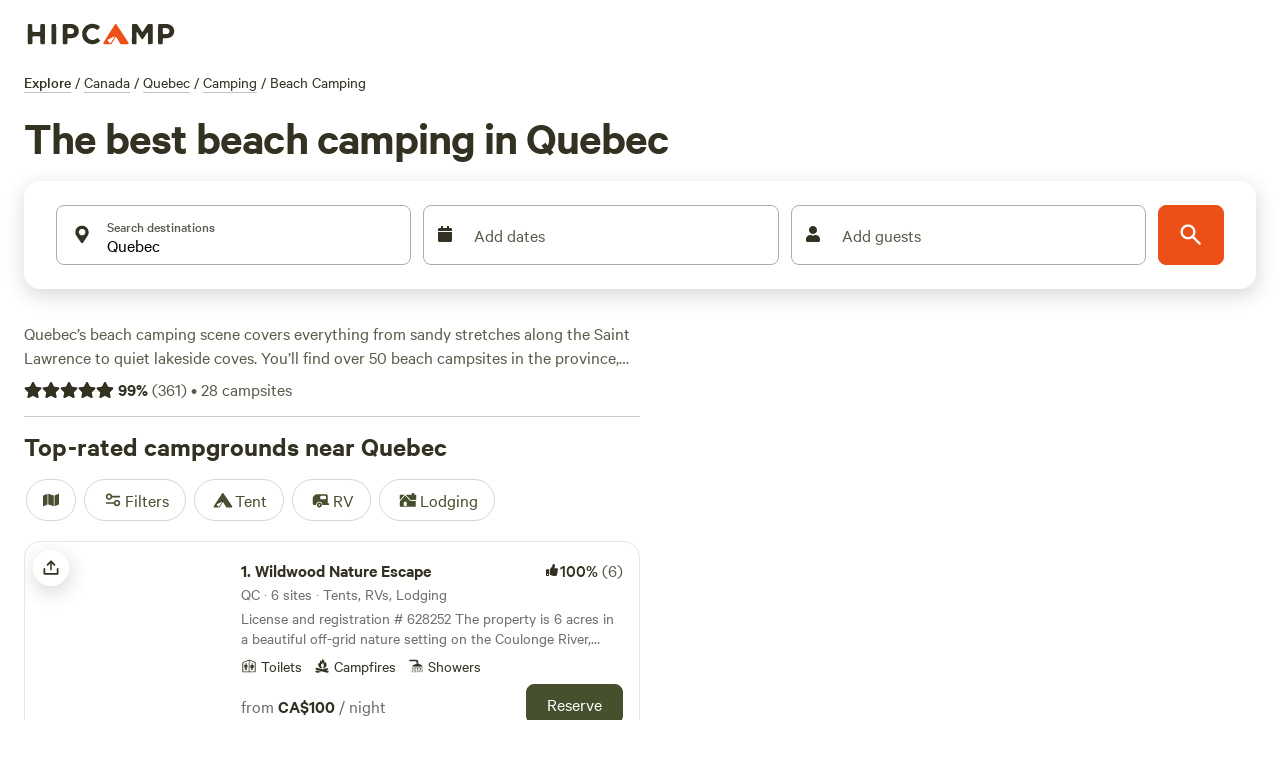

--- FILE ---
content_type: application/javascript; charset=utf-8
request_url: https://www.hipcamp.com/_next/static/chunks/pages/d/%5B%5B...discoverParams%5D%5D-49dbccb769e69bd7.js?dpl=dpl_27qFRAPzP6HvbSjPS2iqbwh7p24B
body_size: 29844
content:
(self.webpackChunk_N_E=self.webpackChunk_N_E||[]).push([[9994,8627,7647,5921],{58214:function(e,t,n){"use strict";var i=this&&this.__createBinding||(Object.create?function(e,t,n,i){void 0===i&&(i=n);var l=Object.getOwnPropertyDescriptor(t,n);(!l||("get"in l?!t.__esModule:l.writable||l.configurable))&&(l={enumerable:!0,get:function(){return t[n]}}),Object.defineProperty(e,i,l)}:function(e,t,n,i){void 0===i&&(i=n),e[i]=t[n]}),l=this&&this.__setModuleDefault||(Object.create?function(e,t){Object.defineProperty(e,"default",{enumerable:!0,value:t})}:function(e,t){e.default=t}),r=this&&this.__importStar||function(e){if(e&&e.__esModule)return e;var t={};if(null!=e)for(var n in e)"default"!==n&&Object.prototype.hasOwnProperty.call(e,n)&&i(t,e,n);return l(t,e),t},o=this&&this.__importDefault||function(e){return e&&e.__esModule?e:{default:e}};Object.defineProperty(t,"__esModule",{value:!0});var a=o(n(27361)),s=r(n(67294)),d=n(186);t.default=function(e){var t=(0,d.useTheme)(),n=(0,a.default)(t,"colors.".concat(e.color));return s.createElement("svg",{width:e.size||"24px",height:e.size||"24px",viewBox:"0 0 24 24",fill:n||e.color,xmlns:"http://www.w3.org/2000/svg",style:{padding:"2px",alignSelf:"center"},color:n||e.color},s.createElement("path",{d:"M15.7071 12.7071L11.7071 16.7071C11.3166 17.0976 10.6834 17.0976 10.2929 16.7071C9.90237 16.3166 9.90237 15.6834 10.2929 15.2929L13.5858 12L10.2929 8.70711C9.90237 8.31658 9.90237 7.68342 10.2929 7.29289C10.6834 6.90237 11.3166 6.90237 11.7071 7.29289L15.7071 11.2929C16.0976 11.6834 16.0976 12.3166 15.7071 12.7071Z",fill:"currentColor"}))}},32905:function(e,t,n){"use strict";var i=this&&this.__createBinding||(Object.create?function(e,t,n,i){void 0===i&&(i=n);var l=Object.getOwnPropertyDescriptor(t,n);(!l||("get"in l?!t.__esModule:l.writable||l.configurable))&&(l={enumerable:!0,get:function(){return t[n]}}),Object.defineProperty(e,i,l)}:function(e,t,n,i){void 0===i&&(i=n),e[i]=t[n]}),l=this&&this.__setModuleDefault||(Object.create?function(e,t){Object.defineProperty(e,"default",{enumerable:!0,value:t})}:function(e,t){e.default=t}),r=this&&this.__importStar||function(e){if(e&&e.__esModule)return e;var t={};if(null!=e)for(var n in e)"default"!==n&&Object.prototype.hasOwnProperty.call(e,n)&&i(t,e,n);return l(t,e),t};Object.defineProperty(t,"__esModule",{value:!0});var o=r(n(67294));t.default=function(e){return o.createElement("svg",{width:e.size||"24px",height:e.size||"24px",viewBox:"0 0 24 24",fill:"none",xmlns:"http://www.w3.org/2000/svg",style:{padding:"2px",alignSelf:"center"}},o.createElement("path",{d:"M18.6757 21.8248C14.6366 21.9392 10.7199 21.9221 6.80668 21.7803C5.69906 21.7411 4.60504 21.6779 3.49742 21.7889C2.83557 21.8555 2.60929 21.5925 2.5038 20.9041C2.37109 20.0432 2.37449 19.1823 2.41362 18.3146C2.43404 17.8517 2.6178 17.5972 3.08399 17.4674C3.78157 17.2743 3.76286 17.2419 3.8105 16.533C3.90067 15.1734 3.75944 13.8052 3.96872 12.4523C4.04018 11.9911 3.62844 11.9126 3.43788 11.6598C3.25412 11.4172 3.06868 11.5385 2.87472 11.6564C2.51402 11.8767 2.21626 11.7264 1.97296 11.4548C1.73647 11.19 1.76199 10.8655 1.93213 10.5871C2.18904 10.1686 2.41534 9.72277 2.81177 9.40164C3.05847 9.20009 3.23032 8.98828 3.06698 8.60908C2.95809 8.35628 3.07889 8.0659 3.25413 7.82847C3.66077 7.27675 4.15589 6.81043 4.68503 6.38341C5.00149 6.12719 5.36898 6.13232 5.73649 6.26897C6.53785 6.56789 7.32221 7.67816 7.31881 8.56979C7.31881 9.03269 7.50767 9.40848 7.72034 9.78426C7.90239 10.1088 8.09295 10.4282 8.16782 10.7989C8.32435 11.5709 7.87346 12.0065 7.11463 11.8015C6.82879 11.7247 6.5821 11.53 6.27755 11.8255C5.99511 12.0988 5.80625 12.3499 5.82497 12.7769C5.8726 13.8906 5.84197 15.0043 5.94406 16.1179C5.97128 16.422 6.07507 16.5125 6.33369 16.4391C7.19971 16.1948 8.08445 16.0821 8.97769 16.0155C9.29245 15.9915 9.45748 15.8378 9.62592 15.5833C10.2401 14.6541 10.8833 13.7471 11.5196 12.8332C11.6421 12.6556 11.7663 12.4728 11.9211 12.3259C12.2852 11.9758 12.4962 11.998 12.7974 12.4318C13.466 13.3952 14.1347 14.3586 14.771 15.3425C15.0364 15.7524 15.3223 15.9078 15.831 15.8754C16.6579 15.8242 17.4881 15.8754 18.2997 16.1333C18.965 16.3451 18.9905 16.3058 19.0041 15.5696C19.0228 14.5174 19.0296 13.467 18.9395 12.4165C18.9156 12.1449 18.8408 12.1073 18.6179 12.1449C18.4971 12.1654 18.332 12.22 18.2572 12.1637C17.7995 11.8289 17.3282 11.5966 16.7446 11.5077C16.3925 11.4548 16.3363 11.0107 16.3993 10.6503C16.4792 10.1771 16.7106 9.78597 17.0458 9.44435C17.238 9.24962 17.4235 9.05831 17.221 8.72181C16.9692 8.30845 17.2091 7.92754 17.4626 7.61837C17.8727 7.1179 18.3338 6.67379 18.8884 6.31167C19.3512 6.00933 19.7595 5.98542 20.1611 6.2963C20.9165 6.88047 21.7298 7.45098 21.5988 8.59883C21.5664 8.87725 21.7349 9.06685 21.8608 9.27354C22.1721 9.79109 22.2861 10.3667 22.3219 10.9543C22.3695 11.7725 22.036 12.0373 21.2738 11.7708C20.9607 11.6615 20.8825 11.7366 20.8859 12.0253C20.8995 13.1082 20.9131 14.1912 20.9318 15.2741C20.9386 15.6141 21.0373 15.9693 20.9624 16.2888C20.8484 16.7773 21.0152 16.9823 21.4661 17.0403C21.7961 17.083 21.9765 17.2863 21.968 17.6006C21.934 18.7775 22.1824 19.9458 22.053 21.1261C21.9867 21.7376 21.9135 21.8213 21.3334 21.8248C20.4078 21.8316 19.4822 21.8248 18.6809 21.8248H18.6757Z",fill:"#333121"}),o.createElement("path",{d:"M11.0858 10.8194C10.8714 10.7903 10.7897 10.652 10.7285 10.5153C10.4137 9.80817 9.8965 9.41872 9.11045 9.32136C8.62895 9.26158 8.52516 9.03269 8.77017 8.60737C9.18191 7.89338 9.33673 7.18622 8.99645 6.40732C8.92499 6.24163 8.85183 6.02641 9.0458 5.90342C9.28229 5.75482 9.44903 5.94784 9.59705 6.09986C9.72466 6.23139 9.82503 6.38853 9.94583 6.52859C10.3031 6.94367 10.7319 7.22038 11.3036 7.18451C11.5894 7.16572 11.8599 7.15889 12.0096 7.47489C12.1713 7.81651 12.0028 8.05906 11.7936 8.30503C11.5111 8.6364 11.2474 8.99169 11.2593 9.45288C11.2644 9.69543 11.358 9.93628 11.3835 10.1805C11.3988 10.3291 11.3801 10.4914 11.3359 10.6332C11.3002 10.7476 11.193 10.8313 11.0875 10.8194H11.0858Z",fill:"#333121"}),o.createElement("path",{d:"M15.6966 4.99478C15.6966 5.20829 15.5843 5.31761 15.4465 5.38935C14.771 5.7361 14.3797 6.29465 14.2079 7.02401C14.1687 7.18799 14.0581 7.2939 13.8863 7.30244C13.6566 7.3161 13.5273 7.15725 13.5188 6.96765C13.4847 6.25536 13.1581 5.76172 12.5353 5.41668C12.3176 5.29541 12.3227 5.02552 12.5728 4.89399C13.2874 4.51479 13.6464 3.91695 13.74 3.12781C13.7587 2.97408 13.8863 2.84938 14.0615 2.84597C14.2317 2.84255 14.3525 2.94675 14.4018 3.10389C14.6213 3.79397 14.9377 4.4106 15.5996 4.78639C15.6625 4.82226 15.6745 4.94524 15.6966 4.99819V4.99478Z",fill:"#333121"}),o.createElement("path",{d:"M7.41917 6.06735C7.31709 5.98194 7.15206 5.88629 7.04487 5.74622C6.73862 5.34994 6.40854 5.01173 5.8896 4.899C5.56804 4.82897 5.5238 4.58812 5.70245 4.33532C6.02572 3.87583 6.26222 3.4044 6.27753 2.81681C6.28604 2.51105 6.57868 2.40515 6.80667 2.61525C7.17417 2.95516 7.55869 3.22334 8.0538 3.35486C8.35154 3.43344 8.52169 3.66574 8.26988 3.98345C7.85303 4.50784 7.5842 5.06981 7.72882 5.77013C7.76115 5.92557 7.6897 6.07418 7.41917 6.06735Z",fill:"#333121"}),o.createElement("path",{d:"M19.6201 4.25857C19.5877 4.38155 19.5384 4.50454 19.3938 4.50624C18.7847 4.51649 18.3576 4.812 18.0497 5.32614C17.9544 5.48329 17.8013 5.61652 17.592 5.54478C17.3691 5.46791 17.3963 5.26123 17.398 5.08017C17.398 4.80004 17.3521 4.54553 17.1854 4.29785C16.8247 3.76151 16.8264 3.72905 17.3555 3.46088C17.7553 3.25761 18.0071 2.91941 18.2964 2.60511C18.5805 2.29424 18.7626 2.33523 18.8357 2.73835C18.9055 3.12096 19.062 3.42501 19.324 3.70172C19.4669 3.85204 19.615 4.02285 19.6218 4.25857H19.6201Z",fill:"#333121"}),o.createElement("path",{d:"M14.8833 9.3505C14.9105 9.67846 14.9156 10.0167 15.0415 10.3395C15.1572 10.6367 15.0534 10.8434 14.7285 10.8349C14.1908 10.8212 13.7212 10.9425 13.2874 11.2875C13.0271 11.4942 12.8127 11.3404 12.8807 10.9903C12.9658 10.5496 12.9522 10.1482 12.7599 9.73653C12.6323 9.46323 12.7633 9.20872 13.0407 9.17285C13.5341 9.10624 13.9679 8.96959 14.3848 8.67408C14.7047 8.4469 14.9258 8.63822 14.9224 9.06695C14.9224 9.15748 14.9003 9.24972 14.8867 9.34879L14.8833 9.3505Z",fill:"#333121"}),o.createElement("path",{d:"M7.72041 21.2593C7.44308 21.2593 7.16575 21.2645 6.88842 21.2593C6.5056 21.2525 6.5175 21.1005 6.66723 20.7913C6.92754 20.2515 7.3478 19.8365 7.67788 19.3531C8.96925 17.4742 10.2793 15.6072 11.5843 13.7385C11.7442 13.5096 11.9161 13.291 12.076 13.0638C12.2598 12.8042 12.4214 12.8691 12.5745 13.0928C12.8519 13.5011 13.1292 13.911 13.4048 14.321C14.7949 16.3963 16.1867 18.4717 17.5733 20.5488C17.6754 20.7025 17.7621 20.8682 17.8387 21.0356C17.9 21.1722 17.8336 21.2593 17.6907 21.2986C16.9676 21.5002 16.3772 21.261 15.9655 20.6205C15.1318 19.3172 14.2198 18.072 13.2279 16.8849C12.8281 16.4049 12.7379 16.398 12.2666 16.7619C11.3087 17.5015 10.2555 18.0771 9.15469 18.5673C8.22912 18.979 8.12534 19.2762 8.4384 20.2276C8.5541 20.5812 9.06623 20.9075 8.7855 21.2388C8.63067 21.4216 8.08621 21.2713 7.71871 21.2713C7.71871 21.2679 7.71871 21.2628 7.71871 21.2593H7.72041Z",fill:"#C74F2D"}),o.createElement("path",{d:"M21.4389 18.6493C21.4593 18.8236 21.4695 18.885 21.4712 18.9465C21.5103 19.845 21.4831 19.8689 20.6409 19.6076C19.6694 19.3052 18.6979 19.008 17.6873 18.8748C17.3317 18.8287 17.0322 18.7023 16.8263 18.3999C16.4622 17.8653 16.0964 17.329 15.7408 16.7875C15.5877 16.5552 15.7034 16.4561 15.945 16.4459C16.4707 16.4237 17.0016 16.4237 17.5103 16.5518C18.5856 16.8216 19.6575 17.1052 20.7192 17.4212C21.41 17.6262 21.4014 17.6569 21.4372 18.3897C21.4423 18.5127 21.4372 18.6374 21.4372 18.6476L21.4389 18.6493Z",fill:"#92B56F"}),o.createElement("path",{d:"M3.0041 18.9159C3.01261 18.1472 3.01261 18.1438 3.75102 17.9132C5.01177 17.5203 6.23508 17.0028 7.54857 16.791C7.76124 16.7568 7.96881 16.6919 8.18149 16.6612C8.35503 16.6355 8.58132 16.5501 8.69021 16.7175C8.77868 16.8525 8.59324 16.9874 8.51157 17.1121C8.27338 17.4708 8.01306 17.821 7.79018 18.1814C7.44139 18.7468 6.97008 18.9705 6.35417 19.0081C5.51367 19.0594 4.74124 19.3856 3.94158 19.6025C3.01431 19.8553 2.99219 19.8434 3.0041 18.9159Z",fill:"#92B56F"}),o.createElement("path",{d:"M3.9773 10.7852C4.00112 10.6332 4.05046 10.4487 3.89563 10.3667C3.734 10.2796 3.63702 10.4624 3.51111 10.5409C3.17764 10.7476 2.87647 11.3881 2.47834 10.9765C2.23504 10.7254 2.771 10.3086 3.0058 10.0097C3.28993 9.64758 3.62681 9.32475 3.96199 9.00875C4.0947 8.88406 4.22059 8.84989 4.39073 9.07707C4.86032 9.70224 4.93008 9.68858 5.5613 9.22739C5.99346 8.91309 6.75059 9.08732 6.98879 9.56047C7.18275 9.94479 7.38182 10.3274 7.54686 10.722C7.60981 10.874 7.74593 11.0807 7.54686 11.2276C7.33078 11.3881 7.12491 11.2566 6.97349 11.1012C6.80334 10.927 6.67574 10.7134 6.52431 10.5187C6.44775 10.4196 6.35588 10.3291 6.21636 10.3667C6.07004 10.4043 6.05643 10.5341 6.04282 10.6571C6.01219 10.9577 6.27932 11.4223 5.74677 11.465C5.36566 11.494 5.33163 11.0926 5.28059 10.7869C5.25336 10.6263 5.1751 10.4572 5.02197 10.4333C4.79228 10.3957 4.74124 10.6212 4.66297 10.7835C4.63575 10.8398 4.61362 10.8962 4.58299 10.9509C4.469 11.1558 4.41626 11.4923 4.1015 11.4086C3.7425 11.313 3.93987 11.0141 3.9756 10.7869L3.9773 10.7852Z",fill:"#92B56F"}),o.createElement("path",{d:"M21.7809 10.8809C21.7639 11.0176 21.803 11.1593 21.6431 11.202C21.4916 11.243 21.4151 11.132 21.3555 11.0278C21.2313 10.8143 21.1207 10.5957 21.0084 10.3753C20.9319 10.225 20.8281 10.1242 20.6477 10.1618C20.5031 10.1925 20.4657 10.3189 20.4504 10.4385C20.4112 10.7323 20.4895 11.1935 20.1237 11.1935C19.649 11.1935 19.826 10.6999 19.7783 10.3941C19.7579 10.2609 19.683 10.1584 19.5435 10.1601C19.4125 10.1601 19.3189 10.2506 19.2696 10.3719C19.1777 10.6008 19.1148 10.845 18.9991 11.0603C18.914 11.2174 18.7711 11.3489 18.635 11.4702C18.5754 11.5232 18.4512 11.5607 18.3832 11.5351C18.259 11.4873 18.2419 11.3506 18.2522 11.2259C18.2709 10.9988 18.4257 10.8348 18.5295 10.6469C18.6282 10.4675 18.6588 10.2865 18.4529 10.1737C18.2981 10.0883 18.1552 10.1652 18.048 10.2933C17.8523 10.5273 17.7179 10.816 17.4219 10.9612C17.3045 11.0193 17.1734 11.0756 17.0748 11.009C16.937 10.9168 16.908 10.7323 16.9727 10.5905C17.2466 9.99781 17.6482 9.48538 18.082 9.00882C18.2522 8.82264 18.3713 9.07372 18.5057 9.19158C19.0399 9.65961 19.1777 9.66644 19.7647 9.22916C19.9315 9.10447 20.0488 9.01224 20.2326 9.16255C20.2785 9.20013 20.3483 9.20696 20.3993 9.23941C20.6818 9.42218 21.0833 9.14034 21.3283 9.50246C21.6158 9.92949 21.6686 10.4214 21.7792 10.8792L21.7809 10.8809Z",fill:"#92B56F"}),o.createElement("path",{d:"M10.2913 21.1399C10.1245 20.7743 10.5975 20.4481 10.8051 20.1184C11.2475 19.4181 11.7205 18.7383 12.1849 18.0533C12.2513 17.9559 12.2989 17.8073 12.4453 17.8244C12.5967 17.8415 12.5933 17.9969 12.6086 18.1062C12.6647 18.5333 12.7107 18.9603 12.7515 19.389C12.7991 19.8793 12.8332 20.3695 12.8791 20.8597C12.9063 21.1569 12.8077 21.3312 12.4827 21.326C12.1458 21.3209 10.4733 21.5379 10.2913 21.1399Z",fill:"#333121"}),o.createElement("path",{d:"M5.35711 16.2785C5.35371 16.5194 5.34691 16.738 5.04406 16.8747C4.46388 17.1377 4.36178 17.1035 4.37369 16.4767C4.39921 15.1836 4.43154 13.8906 4.46217 12.5975C4.46557 12.4746 4.47918 12.3516 4.48429 12.2286C4.4962 11.9724 4.66633 11.8101 4.879 11.7947C5.12401 11.7759 5.25843 11.9912 5.27715 12.22C5.30948 12.618 5.33329 13.0194 5.31458 13.4174C5.29926 13.7539 5.36732 15.6585 5.35711 16.2768V16.2785Z",fill:"#987114"}),o.createElement("path",{d:"M18.8697 21.1688C18.3814 20.9041 18.0684 20.3199 17.7349 19.7733C17.7332 19.7699 17.7315 19.7665 17.7298 19.7647C17.6549 19.6264 17.7757 19.4419 17.9306 19.4692C17.9306 19.4692 17.9306 19.4692 17.9323 19.4692C18.8697 19.6401 19.7885 19.8877 20.692 20.1901C20.8944 20.2584 21.0799 20.3728 21.2704 20.4719C21.4644 20.5727 21.5001 20.7486 21.4763 20.9433C21.4474 21.1774 21.2755 21.2269 21.0782 21.2269C20.7396 21.2269 19.1624 21.3277 18.8697 21.1688Z",fill:"#92B56F"}),o.createElement("path",{d:"M14.5822 21.3431C13.4661 21.244 13.4746 21.244 13.3964 20.0757C13.3555 19.4642 13.2773 18.8561 13.2262 18.2446C13.2194 18.166 13.25 18.0533 13.3062 18.0089C13.4049 17.9269 13.4712 18.0413 13.5206 18.1079C14.1705 19.0047 14.8306 19.8929 15.4534 20.8067C15.7613 21.2594 15.6762 21.3824 15.1318 21.3858C14.948 21.3858 14.766 21.3585 14.5822 21.3431Z",fill:"#FEE4A6"}),o.createElement("path",{d:"M19.1981 8.90126C19.062 8.87393 18.9736 8.80903 18.9821 8.71508C18.9957 8.56647 19.0518 8.42128 19.0892 8.27268C19.1199 8.1514 19.1437 8.02842 19.0229 7.93959C18.914 7.85931 18.7966 7.85931 18.6792 7.92251C18.652 7.93618 18.6265 7.95497 18.6026 7.97376C18.4155 8.11895 18.1892 8.42641 17.9901 8.22314C17.7315 7.95838 18.1246 7.76878 18.2505 7.55356C18.2811 7.50061 18.3236 7.45449 18.3661 7.41008C19.2815 6.47916 20.3636 6.63118 20.971 7.77903C21.0629 7.94984 21.0646 8.13603 21.0442 8.32221C21.005 8.66896 20.7413 8.7834 20.4623 8.56134C20.3449 8.46911 20.2819 8.30001 20.1577 8.22656C19.94 8.09674 19.6984 7.99254 19.5929 8.38029C19.5537 8.52718 19.4823 8.67067 19.3972 8.79536C19.3547 8.85685 19.2475 8.87564 19.1964 8.90126H19.1981Z",fill:"#92B56F"}),o.createElement("path",{d:"M4.65614 21.0852C4.29204 21.1279 3.92623 21.1672 3.56212 21.2167C3.2899 21.2543 3.06701 21.2269 3.03128 20.887C2.99896 20.583 3.04489 20.3456 3.4124 20.2721C3.83265 20.1884 4.24611 20.0706 4.66125 19.9612C5.25334 19.8058 5.83181 19.5837 6.45453 19.5701C6.67911 19.565 6.73187 19.6811 6.61958 19.8485C6.36096 20.2294 6.11595 20.6274 5.8046 20.9605C5.49324 21.2953 5.04066 21.0374 4.65614 21.0835V21.0852Z",fill:"#92B56F"}),o.createElement("path",{d:"M20.3261 14.3006C20.3635 15.0214 20.4044 15.638 20.4231 16.2547C20.4282 16.4306 20.4061 16.7124 20.1985 16.6953C19.9858 16.6783 19.6881 16.6356 19.5996 16.3452C19.5639 16.229 19.569 16.1009 19.5673 15.9762C19.5435 14.7737 19.518 13.5695 19.5077 12.367C19.5077 12.174 19.421 11.9024 19.7255 11.8341C20.0096 11.7691 20.3125 12.0271 20.321 12.3653C20.338 13.0451 20.3261 13.7249 20.3261 14.3006Z",fill:"#987114"}),o.createElement("path",{d:"M4.93007 8.35799C4.94369 8.25208 4.97262 8.15814 4.96241 8.06761C4.93519 7.82164 4.80077 7.74819 4.58979 7.88655C4.3584 8.03857 4.14062 8.20938 3.91093 8.3614C3.8701 8.38873 3.78843 8.38873 3.74419 8.36653C3.6268 8.30674 3.68295 8.20425 3.72718 8.1308C4.07087 7.562 4.58128 7.16401 5.11552 6.79848C5.31459 6.66183 5.53748 6.72844 5.71613 6.87193C6.17721 7.24259 6.54301 7.69353 6.7761 8.24013C6.82034 8.34261 6.85437 8.49293 6.73016 8.58004C6.57533 8.68765 6.44434 8.59883 6.32354 8.49634C6.17552 8.37336 6.12106 8.19401 6.02748 8.03515C5.85393 7.74136 5.67019 7.7499 5.50345 8.05052C5.43029 8.18376 5.39967 8.33919 5.34012 8.48268C5.28227 8.62616 5.1955 8.81576 5.04237 8.78843C4.75313 8.73719 4.94709 8.49976 4.93007 8.35628V8.35799Z",fill:"#92B56F"}),o.createElement("path",{d:"M11.2354 18.2941C11.2218 18.3539 11.2235 18.4222 11.1929 18.4684C10.7403 19.1618 10.2963 19.8605 9.82327 20.5369C9.60549 20.8478 9.39281 20.8136 9.20225 20.4805C9.15631 20.4019 9.13079 20.3114 9.09506 20.226C8.73946 19.3771 8.74456 19.389 9.55784 19.0081C10.0274 18.7878 10.4732 18.5179 10.9326 18.277C11.0279 18.2275 11.1436 18.1353 11.2354 18.2924V18.2941Z",fill:"#FEE4A6"}),o.createElement("path",{d:"M11.1844 8.10172C11.0432 8.36648 10.8629 8.72689 10.6621 9.07193C10.5924 9.1915 10.4596 9.16587 10.3354 9.11634C10.1058 9.02751 9.87096 8.95236 9.63787 8.87379C9.42179 8.80205 9.33502 8.67906 9.46773 8.46213C9.48304 8.43651 9.49495 8.40576 9.51026 8.38014C9.71613 8.06072 9.677 7.66615 9.82672 7.32965C10.2283 7.4663 10.6298 7.59954 11.0313 7.73789C11.1538 7.7806 11.2559 7.84721 11.1861 8.10172H11.1844Z",fill:"#FDC94D"}),o.createElement("path",{d:"M14.8017 4.99292C14.7387 5.21839 14.5175 5.29867 14.3746 5.4507C13.8914 5.96996 13.8982 5.95972 13.4627 5.41654C13.3317 5.25256 13.2534 5.13982 13.432 4.96218C13.5613 4.83578 13.6481 4.66496 13.7757 4.53685C13.8931 4.41899 13.9323 4.1884 14.1688 4.22769C14.2657 4.24306 14.8017 4.90239 14.8017 4.99121V4.99292Z",fill:"#FDC94D"}),o.createElement("path",{d:"M7.53668 4.00057C7.53668 4.20555 7.16064 4.84267 7.04835 4.80509C6.79654 4.7231 6.51071 4.64282 6.43925 4.34219C6.38821 4.12526 6.76933 3.55646 6.92756 3.55305C7.14874 3.54792 7.53838 3.83318 7.53668 4.00057Z",fill:"#FDC94D"}),o.createElement("path",{d:"M18.0208 4.41562C17.8676 4.34559 17.7536 4.21065 17.7774 4.05863C17.8268 3.74263 18.1177 3.62648 18.3661 3.54107C18.5022 3.49324 18.6128 3.68968 18.6401 3.84511C18.6673 3.99714 18.1977 4.41904 18.0208 4.41733V4.41562Z",fill:"#FDC94D"}),o.createElement("path",{d:"M13.9406 10.2779C13.6633 10.336 13.5068 10.1771 13.5289 9.9414C13.5629 9.59466 13.9134 9.60661 14.1516 9.55708C14.3354 9.51779 14.349 9.73301 14.3677 9.87991C14.4136 10.2181 14.2265 10.3035 13.9389 10.2779H13.9406Z",fill:"#FDC94D"}))}},6922:function(e,t,n){"use strict";var i=this&&this.__createBinding||(Object.create?function(e,t,n,i){void 0===i&&(i=n);var l=Object.getOwnPropertyDescriptor(t,n);(!l||("get"in l?!t.__esModule:l.writable||l.configurable))&&(l={enumerable:!0,get:function(){return t[n]}}),Object.defineProperty(e,i,l)}:function(e,t,n,i){void 0===i&&(i=n),e[i]=t[n]}),l=this&&this.__setModuleDefault||(Object.create?function(e,t){Object.defineProperty(e,"default",{enumerable:!0,value:t})}:function(e,t){e.default=t}),r=this&&this.__importStar||function(e){if(e&&e.__esModule)return e;var t={};if(null!=e)for(var n in e)"default"!==n&&Object.prototype.hasOwnProperty.call(e,n)&&i(t,e,n);return l(t,e),t},o=this&&this.__importDefault||function(e){return e&&e.__esModule?e:{default:e}};Object.defineProperty(t,"__esModule",{value:!0});var a=o(n(27361)),s=r(n(67294)),d=n(186);t.default=function(e){var t=(0,d.useTheme)(),n=(0,a.default)(t,"colors.".concat(e.color));return s.createElement("svg",{width:e.size||"24px",height:e.size||"24px",viewBox:"0 0 24 24",fill:n||e.color,xmlns:"http://www.w3.org/2000/svg",style:{padding:"2px",alignSelf:"center"},color:n||e.color},s.createElement("path",{fillRule:"evenodd",clipRule:"evenodd",d:"M12.0001 17.6569L13.0607 16.5962C13.0607 16.5962 13.7678 15.8891 14.4749 16.5962C15.182 17.3033 14.4749 18.0104 14.4749 18.0104L13.4143 19.0711C11.0711 21.4142 7.27214 21.4142 4.92899 19.0711C2.58584 16.7279 2.58584 12.9289 4.92899 10.5858L5.98965 9.52512C5.98965 9.52512 6.69676 8.81802 7.40386 9.52512C8.11097 10.2322 7.40386 10.9393 7.40386 10.9393L6.3432 12C4.78111 13.5621 4.78111 16.0948 6.3432 17.6569C7.9053 19.2189 10.438 19.2189 12.0001 17.6569ZM16.5963 14.4749C15.8891 13.7678 16.5963 13.0607 16.5963 13.0607L17.6569 12C19.219 10.4379 19.219 7.90524 17.6569 6.34314C16.0948 4.78105 13.5622 4.78105 12.0001 6.34314L10.9394 7.4038C10.9394 7.4038 10.2323 8.11091 9.52518 7.4038C8.81808 6.6967 9.52518 5.98959 9.52518 5.98959L10.5858 4.92893C12.929 2.58578 16.728 2.58578 19.0711 4.92893C21.4143 7.27207 21.4143 11.0711 19.0711 13.4142L18.0105 14.4749C18.0105 14.4749 17.3034 15.182 16.5963 14.4749ZM15.0711 10.1214C15.4616 9.7309 15.4616 9.09773 15.0711 8.70721C14.6806 8.31668 14.0474 8.31668 13.6569 8.70721L8.70715 13.657C8.31663 14.0475 8.31663 14.6806 8.70715 15.0712C9.09768 15.4617 9.73084 15.4617 10.1214 15.0712L15.0711 10.1214Z",fill:"currentColor"}))}},23493:function(e,t,n){var i=n(23279),l=n(13218);e.exports=function(e,t,n){var r=!0,o=!0;if("function"!=typeof e)throw TypeError("Expected a function");return l(n)&&(r="leading"in n?!!n.leading:r,o="trailing"in n?!!n.trailing:o),i(e,t,{leading:r,maxWait:t,trailing:o})}},93887:function(e,t,n){(window.__NEXT_P=window.__NEXT_P||[]).push(["/d/[[...discoverParams]]",function(){return n(24804)}])},18836:function(e,t,n){"use strict";n.d(t,{GV:function(){return d},I9:function(){return c},OO:function(){return a},Oj:function(){return u},QS:function(){return o},VZ:function(){return r},dv:function(){return l},ik:function(){return i},qe:function(){return s}});let i=e=>"/dashboard/sites/".concat(e,"/new"),l=e=>"/dashboard/sites/".concat(e,"/edit"),r=(e,t)=>{let n="/dashboard/properties/".concat(e,"/new");return t?"".concat(n,"/").concat(t):n},o=(e,t)=>{let n="/dashboard/properties/".concat(e,"/edit");return t?"".concat(n,"/").concat(t):n},a=e=>"/dashboard/properties/".concat(e,"/overview"),s=function(e){let t=arguments.length>1&&void 0!==arguments[1]?arguments[1]:"";return t.length>0?"/dashboard/properties/".concat(e,"/sites/").concat(t):"/dashboard/properties/".concat(e,"/sites")},d=function(e,t){let n=arguments.length>2&&void 0!==arguments[2]?arguments[2]:"edit";return"/dashboard/properties/".concat(e,"/flow/").concat(t,"?layout=").concat(n)},c=function(e){let t=arguments.length>1&&void 0!==arguments[1]?arguments[1]:"edit";return"/dashboard/properties/".concat(e,"/").concat(t,"/v1/edit-photos&layout=").concat(t)},u=function(e,t,n){let i=arguments.length>3&&void 0!==arguments[3]?arguments[3]:"edit";return"/dashboard/properties/".concat(e,"/").concat(t,"/v1/edit-photos?photoId=").concat(n,"&layout=").concat(i)}},6839:function(e,t,n){"use strict";n.d(t,{Z:function(){return v}});var i=n(85893),l=n(11163),r=n(9750),o=n(24445),a=n(47456),s=n(90191),d=n(186),c=n(13287),u=n(52246),p=n(92761),x=n(32537);let h=d.default.div.withConfig({componentId:"sc-816c4229-0"})(["position:relative;width:100%;height:274px;overflow:hidden;"]),f=d.default.img.withConfig({componentId:"sc-816c4229-1"})(["width:100%;height:100%;object-fit:cover;"]);var m=e=>{let{guides:t,title:n}=e,l=(0,i.jsx)(u.Z,{children:t.map(e=>(0,i.jsx)(u.d,{minWidth:274,maxWidth:274,children:(0,i.jsx)(p.Z,{href:e.url,target:"_blank",children:(0,i.jsxs)(s.Card.Container,{variant:"outlined",type:"vertical",borderRadius:"16px",children:[(0,i.jsx)(h,{children:(0,i.jsx)(f,{src:e.coverImageUrl||"",alt:e.title})}),(0,i.jsx)(s.Card.Content,{children:(0,i.jsx)(x.Z,{lines:2,withCta:!1,children:(0,i.jsx)(s.Text,{variant:"titleM",children:e.title})})})]})})},e.id))});return(0,i.jsx)(c.Z,{title:n,Tiles:l})},C=n(59949),v=(0,n(70692).ZP)("content_block:guide")(()=>{let{t:e}=(0,r.$G)(),t=(0,o.h)(),{asPath:n}=(0,l.useRouter)();if(!t)return null;let{place:s}=t,d=s.guides,{campingStyleShort:c}=(0,C.JR)(n,e),u=e("discover.modules.guides.title",{geo:s.name,campingStyleShort:c});return(null==d?void 0:d.length)?(0,i.jsx)(a.KP,{"data-cy":"guidesModule",children:(0,i.jsx)(m,{guides:d,title:u})}):null})},77867:function(e,t,n){"use strict";n.d(t,{Z:function(){return c}});var i=n(85893),l=n(67294),r=n(24445),o=n(32544),a=n(19343),s=n(39279);function d(e){return Math.PI/180*e}var c=()=>{var e,t,n,c,u;let p=(0,r.h)(),x=(0,a.Z)(),h=null==p?void 0:p.place,f=null==p?void 0:p.pageType,m=null==h?void 0:null===(e=h.discoverHipcampLands)||void 0===e?void 0:e.nodes,C=(null==h?void 0:h.entityType)===s._1.City,v="near_me"===f,g=(0,l.useMemo)(()=>{var e,t,n,i,l;if(!m||0===m.length)return null;let r=null==h?void 0:null===(e=h.coordinate)||void 0===e?void 0:e.lat,o=null==h?void 0:null===(t=h.coordinate)||void 0===t?void 0:t.lng,a=null==x?void 0:null===(n=x.coordinate)||void 0===n?void 0:n.lat,s=null==x?void 0:null===(i=x.coordinate)||void 0===i?void 0:i.lng,c=r,u=o;return v&&a&&s&&(c=a,u=s),c&&u&&null!==(l=function(e,t,n){if(!e||0===e.length||null==t||null==n)return null;let i=null,l=1/0;for(let a of e){var r,o;if(!a||(null===(r=a.coordinate)||void 0===r?void 0:r.latitude)==null||(null===(o=a.coordinate)||void 0===o?void 0:o.longitude)==null)continue;let e=function(e,t,n,i){let l=d(n-e),r=d(i-t),o=Math.sin(l/2)*Math.sin(l/2)+Math.cos(d(e))*Math.cos(d(n))*Math.sin(r/2)*Math.sin(r/2);return 2*Math.atan2(Math.sqrt(o),Math.sqrt(1-o))*6371}(t,n,a.coordinate.latitude,a.coordinate.longitude);e<l&&(l=e,i=a)}return i}(m,c,u))&&void 0!==l?l:m[0]},[m,f,null==x?void 0:null===(t=x.coordinate)||void 0===t?void 0:t.lat,null==x?void 0:null===(n=x.coordinate)||void 0===n?void 0:n.lng,null==h?void 0:null===(c=h.coordinate)||void 0===c?void 0:c.lat,null==h?void 0:null===(u=h.coordinate)||void 0===u?void 0:u.lng]);return p&&(C||v)&&(null==g?void 0:g.id)?(0,i.jsx)(o.Z,{entityId:g.id,entityType:s.e4.Land}):null}},36016:function(e,t,n){"use strict";var i=n(82729),l=n(85893),r=n(90191),o=n(11163),a=n(9750),s=n(186),d=n(82029),c=n(39968),u=n(63624),p=n(55081);function x(){let e=(0,i._)(["\n    ","\n"]);return x=function(){return e},e}function h(){let e=(0,i._)(["  \n    ","\n"]);return h=function(){return e},e}function f(){let e=(0,i._)(["  \n    text-align: left;\n  "]);return f=function(){return e},e}let m=(0,s.default)(r.Text).withConfig({componentId:"sc-19ccce1b-0"})(["margin:0;text-wrap:balance;"," ",""],e=>{let{theme:t}=e;return t.textVariants.displayM},p.BC.lessThan("sm")(x(),e=>{let{theme:t}=e;return t.textVariants.displayXs})),C=(0,s.default)("p").withConfig({componentId:"sc-19ccce1b-1"})(["a{color:inherit;text-decoration:none;}text-wrap:balance;"," ",""],e=>{let{theme:t}=e;return t.textVariants.titleXl},p.BC.lessThan("sm")(h(),e=>{let{theme:t}=e;return t.textVariants.titleS})),v=(0,s.default)(r.Box).withConfig({componentId:"sc-19ccce1b-2"})(["margin:auto;text-align:center;",""],p.BC.lessThan("sm")(f()));t.Z=e=>{let{title:t,subtitle:n,isPlaceSpecial:i=!1,iconImageUrl:s}=e,{t:x}=(0,a.$G)(),{pathname:h}=(0,o.useRouter)(),{deviceType:f}=(0,p.Sj)(),g=f===p.VB.Mobile,j=(0,u.Z)(),b=(0,c.xW)(h),y=x(g?"discover.heading.subtitleMobile":"discover.heading.subtitle");return(0,l.jsxs)(v,{"data-cy":"searchHeaderModule",maxWidth:i?"940px":"960px",children:[(0,l.jsxs)(r.Box,{mt:["24px","24px","40px"],mb:["12px","12px","20px"],children:[s&&(0,l.jsx)(r.Box,{mb:"8px",children:(0,l.jsx)(d.Z,{src:s,alt:t||"",height:75,width:75})}),(0,l.jsx)(m,{as:"h1",children:j||t||y})]}),(0,l.jsx)(r.Box,{mb:["12px","12px","56px"],children:(0,l.jsx)(C,{dangerouslySetInnerHTML:{__html:n||("Collections"!==b?y:"")}})})]})}},81167:function(e,t,n){"use strict";var i=n(85893),l=n(90191),r=n(9750);n(67294);var o=n(186),a=n(24445),s=n(6762),d=n(32537),c=n(90567);let u=(0,o.default)(l.Text).withConfig({componentId:"sc-e30abcf5-0"})(["white-space:pre-line !important;margin-bottom:0 !important;a{color:inherit;}"]),p=o.default.span.withConfig({componentId:"sc-e30abcf5-1"})(["> p{display:inline;}"]);t.Z=()=>{var e,t;let{openModal:n}=(0,c.ZP)(),{t:l}=(0,r.$G)(),o=(0,a.h)();if(!o)return null;let{place:x}=o;if(!x)return null;let h=x.overview||"",f=(null===(t=x.royalContent)||void 0===t?void 0:null===(e=t.subContents)||void 0===e?void 0:e.filter(e=>null===e.royalCategoryId))||[],m=h+f.map(e=>e.overview).join("");return 0===m.trim().length?null:(0,i.jsx)(d.Z,{lines:2,maxLines:2,withTooltip:!1,withCta:"nested",customCta:(0,i.jsx)(s.Z,{content:l("landPage.description.showMore"),onClick:()=>{n(c.nK.DISCOVER_DESCRIPTION,{params:{overview:h,overviewContents:f}})}}),children:(0,i.jsx)(u,{"data-cy":"overviewDescription",textColor:"brand2.400",variant:"paragraphM",children:(0,i.jsx)(p,{dangerouslySetInnerHTML:{__html:m}})})})}},65693:function(e,t,n){"use strict";var i=n(85893),l=n(1712),r=n(4298),o=n.n(r),a=n(93218),s=n(96924);let d={homepage:42325,discover:34759,publicLand:76447,confirmation:29768,bookings:88561},c=e=>{let{page:t}=e,{isLoading:n,currentUser:r}=(0,a.Z)(),s=(0,l.useHCFeatureIsOn)("ethnio_screener_homepage_enabled"),c=(0,l.useHCFeatureIsOn)("ethnio_screener_park_page_survey"),u=(0,l.useHCFeatureIsOn)("ethnio_postpurchase_survey_confetti"),p=(0,l.useHCFeatureIsOn)("ethnio_screener_discover_enabled"),x=(0,l.useHCFeatureIsOn)("ethnio_screener_host_bookings_enabled");if(n)return null;if("homepage"===t&&s||"publicLand"===t&&c||"confirmation"===t&&u||"discover"===t&&p||"bookings"===t&&x){let e=(null==r?void 0:r.id)?"//ethn.io/".concat(d[t],".js?user_uuid=").concat(r.id):"//ethn.io/".concat(d[t],".js");return(0,i.jsx)(o(),{id:"ethnio"+t,strategy:"lazyOnload",src:e})}return null};t.Z=e=>{let{page:t}=e;return s.yv?(0,i.jsx)(c,{page:t}):null}},66287:function(e,t,n){"use strict";n.d(t,{O_:function(){return g},Rr:function(){return j},qE:function(){return b},xt:function(){return C}});var i=n(85893),l=n(38479),r=n.n(l),o=n(99085),a=n.n(o),s=n(90191),d=n(11163);n(67294);var c=n(186),u=n(89403),p=n(82029),x=n(92761),h=n(93218),f=n(46083),m=n(55081);let C=()=>{let{currentUser:e}=(0,h.Z)(),t=(0,d.useRouter)(),{isFull:n}=(0,u.x)();if(!e)return null;let{isCamper:l,isFirstParkOnboardingIncomplete:r,currentPark:o}=e;if(!o)return null;let{completeListingUrl:a}=o;return!l&&r&&a?(0,i.jsx)(x.Z,{href:"/".concat(t.locale).concat(a),variant:"unstyled",nextLink:!1,children:(0,i.jsx)(y,{color:"secondary","aria-label":n?"Complete your listing":"Finish listing",size:"sm",children:(0,i.jsx)(f.Z,{variant:"paragraphS",children:n?"Complete your listing":"Finish listing"})})}):null},v=(0,c.default)(r()).withConfig({componentId:"sc-1f2dddef-0"})(["padding:12px;width:100%;height:100%;"]),g=()=>{let{openSlideOutMenu:e}=(0,u.x)();return(0,i.jsx)(s.Box,{backgroundColor:"white",border:"1px solid #DEDEDE",borderRadius:"40px",alignItems:"center",justifyContent:"center",display:"flex",width:"40px",height:"40px",children:(0,i.jsx)(s.Control,{"aria-label":"Open Menu",onClick:e,display:"flex",alignItems:"center",children:(0,i.jsx)(v,{})})})},j=e=>{let{onClose:t,title:n,icon:l=(0,i.jsx)(a(),{}),children:r,primaryCtaPosition:o="left"}=e;return(0,i.jsxs)(s.Box,{position:"relative",display:"flex",justifyContent:"center",alignItems:"center",padding:"24px",children:[(0,i.jsx)(s.Box,{position:"absolute",display:"flex",width:"40px",height:"40px",..."left"===o?{left:"0"}:{right:"0"},children:(0,i.jsx)(s.Control,{"aria-label":!1===n?"Close menu":"Close ".concat(n," menu"),onClick:t,color:"brand2.500",style:{textAlign:"center"},flex:1,children:l})}),n&&(0,i.jsx)(f.Z,{variant:"titleM",color:"brand2.500",children:n}),r&&(0,i.jsx)(s.Box,{position:"absolute",..."left"===o?{right:"0"}:{left:"0"},children:r})]})},b=()=>{let{currentUser:e}=(0,h.Z)(),{deviceType:t}=(0,m.Sj)();if(!e)return null;let{avatarUrl:n,url:l,unreadInboxCount:r,isCamper:o}=e;return(0,i.jsxs)(s.Box,{position:"relative",height:"40px",width:"40px",children:[(0,i.jsx)(s.Box,{borderRadius:"50px",height:"40px",width:"40px",overflow:"hidden",children:t===m.VB.Desktop?(0,i.jsx)(x.Z,{href:l,nextLink:!1,children:(0,i.jsx)(p.Z,{alt:"Avatar",width:40,height:40,src:n,unoptimized:!0})}):(0,i.jsx)(p.Z,{alt:"Avatar",width:40,height:40,src:n,unoptimized:!0})}),o&&!!r&&(0,i.jsx)(s.Box,{position:"absolute",bottom:"0",right:"0",height:"12px",width:"12px",borderRadius:"50%",backgroundColor:"#DE4912FF"})]})};var y=(0,c.default)(s.Button).withConfig({componentId:"sc-1f2dddef-1"})({borderRadius:"40px"})},89403:function(e,t,n){"use strict";n.d(t,{x:function(){return r}});var i=n(67294);let l=i.createContext({isFull:!1,backgroundColor:"#fff",logoVariant:"hipcamp",isSlideOutMenuOpen:!1,openSlideOutMenu:()=>{},closeSlideOutMenu:()=>{}}),r=()=>(0,i.useContext)(l);t.Z=l},32958:function(e,t,n){"use strict";n.d(t,{Z:function(){return y}});var i=n(85893),l=n(90191),r=n(9750);n(67294);var o=n(186),a=n(89403),s=n(82729),d=n(55081);function c(){let e=(0,s._)(["\n    max-width: 240px;\n  "]);return c=function(){return e},e}function u(){let e=(0,s._)(["\n    padding-bottom: 6px;\n    min-width: 200px;\n\n    &:last-child {\n      padding-bottom: 0px;\n    }\n  "]);return u=function(){return e},e}function p(){let e=(0,s._)(["\n    margin: 0 24px;\n    padding: 4px 0;\n    border-bottom: 1px solid #F0EFEC;\n\n    &:last-child {\n      border-bottom: none;\n    }\n\n    & > a > div, & > button {\n      padding: 8px;\n    }\n  "]);return p=function(){return e},e}function x(){let e=(0,s._)(["\n    margin-top: 40px;\n  "]);return x=function(){return e},e}let h=o.default.ul.withConfig({componentId:"sc-495db74b-0"})(["padding-left:0;overflow:hidden;width:100%;",""],d.BC.greaterThan("lg")(c())),f=o.default.li.withConfig({componentId:"sc-495db74b-1"})(["list-style-type:none;"," ",""],d.BC.greaterThan("md")(u()),d.BC.lessThan("lg")(p())),m=o.default.label.withConfig({componentId:"sc-495db74b-2"})(["",""],d.BC.lessThan("lg")(x()));o.default.div.withConfig({componentId:"sc-495db74b-3"})(["display:flex;flex-direction:column;align-items:flex-start;justify-content:space-between;"]);var C=n(92761),v=n(25627),g=n(74283);let j=(0,o.default)(m).withConfig({componentId:"sc-cd18c35e-0"})(["margin-bottom:25px;align-self:flex-start;"]),b=(0,o.default)(l.Text).withConfig({componentId:"sc-cd18c35e-1"})(["white-space:nowrap;overflow:hidden;"]);var y=e=>{let{menuContent:t}=e,{t:n}=(0,r.$G)(),{isFull:o}=(0,a.x)();return(0,i.jsx)(l.Box,{flex:"1",paddingX:o?"12px":"0px",paddingY:"0px",children:(0,i.jsx)(v.Z,{container:!0,direction:"row",children:Object.keys(t).map((e,r)=>{let{items:a}=t[e],s="bestCamping"===e?n("header.menuContent.nearMeMenuContent.title"):n("header.menuContent.".concat(e));return(0,i.jsx)(v.Z,{xs:12,md:!0,item:!0,children:(0,i.jsxs)(v.Z,{container:!0,direction:"column",children:[s&&(0,i.jsx)(j,{children:(0,i.jsx)(l.Text,{as:"h2",variant:"paragraphL",textColor:"brand2.500",children:s})}),(0,i.jsx)(h,{children:a.map((e,t)=>(0,i.jsxs)(f,{children:[e.url&&(0,i.jsx)(C.Z,{href:e.url,nextLink:!!e.nextLink,children:(0,i.jsx)(g.Z,{size:o?"mini":"micro",variant:"hoverable",leadingElement:e.leadingElement,trailingElement:e.trailingElement,children:(0,i.jsx)(b,{textColor:"brand2.500",variant:o?"headingS":"headingM",children:e.text})})}),e.onClick&&(0,i.jsx)(g.Z,{size:o?"mini":"micro",variant:"clickable",ariaLabel:e.text,onClick:e.onClick,leadingElement:e.leadingElement,trailingElement:e.trailingElement,children:(0,i.jsx)(b,{textColor:"brand2.500",variant:o?"headingS":"headingM",children:e.text})})]},"item-".concat(t)))})]},"menu-".concat(r))},"menu-".concat(r))})})})}},5823:function(e,t,n){"use strict";var i=n(82729),l=n(85893),r=n(96536),o=n.n(r),a=n(90191);n(67294);var s=n(186),d=n(89403),c=n(64042),u=n(55081);function p(){let e=(0,i._)(["\n    margin: 0 25px;\n    padding: 16px 8px;\n    border-bottom: 1px solid #F0EFEC;\n    border-radius: 0;\n  "]);return p=function(){return e},e}function x(){let e=(0,i._)(["\n    &:hover {\n      background-color: ",";\n    }\n  "]);return x=function(){return e},e}let h=(0,s.default)(a.Box).withConfig({componentId:"sc-47271161-0"})(["flex:1;padding:6px 8px;margin:0 -8px;border-radius:6px;"," ",""],u.BC.lessThan("lg")(p()),u.BC.greaterThan("lg")(x(),e=>{let{theme:t}=e;return t.colors.brand4[510]})),f=(0,s.default)(a.Text).withConfig({componentId:"sc-47271161-1"})(["list-style-type:none;border-bottom:2px solid transparent;border-top:2px solid transparent;transition:border-bottom 0.25s ease 0s;margin-top:0;cursor:pointer;"]);f.defaultProps={as:"li"},t.Z=e=>{let{showIcon:t=!0,children:n}=e,{isFull:i,foregroundColor:r,isSlideOutMenuOpen:a}=(0,d.x)();return(0,l.jsxs)(h,{color:"brand2.500",display:"flex",justifyContent:"space-between",alignItems:"center",children:[(0,l.jsx)(f,{textColor:a?void 0:r,variant:i?"headingS":"headingL",children:n}),t&&(0,l.jsx)(c.Z,{lg:!0,up:!0,children:(0,l.jsx)(o(),{})})]})}},56116:function(e,t,n){"use strict";var i=n(5152);let l=n.n(i)()(()=>Promise.all([n.e(6834),n.e(7185)]).then(n.bind(n,27185)),{loadableGenerated:{webpack:()=>[27185]}});t.Z=l},43206:function(e,t,n){"use strict";n.d(t,{Z:function(){return B}});var i=n(85893),l=n(39479),r=n.n(l),o=n(39453),a=n.n(o),s=n(77078),d=n.n(s),c=n(90191),u=n(11163),p=n(9750),x=n(67294),h=n(18836),f=n(89403),m=n(5823),C=n(56116),v=n(92761),g=n(93218),j=n(26164);let b=async e=>await (0,j.Z)()("mutation CreatePark($input: CreateParkInput!) {\n  createPark(input: $input) {\n    park {\n      id\n    }\n  }\n}\n",{input:e});var y=n(40407),w=n(22569),Z=n(31615),_=n(32439),B=e=>{let{variant:t="dropdownOrMenuItem"}=e,{t:n}=(0,p.$G)(),{isFull:l}=(0,f.x)(),{currentUser:o,switchCurrentPark:s,switchCurrentParkLoading:j,switchCurrentParkComplete:B}=(0,g.Z)(),k=null==o?void 0:o.currentPark,I=(null==o?void 0:o.parks)||[],T=(0,u.useRouter)(),[S,D]=(0,x.useState)(!1),[P,E]=(0,x.useState)(!1);if(!k)return null;let M=I.filter(e=>e.id!=k.id).sort((e,t)=>e.nameAndState.localeCompare(t.nameAndState)),L=l||"dropdownOnly"===t,R=async()=>{D(!1),E(!0),await b({}),T.push("/dashboard/properties/overview")},F=()=>{D(!1)},O=async e=>{await s(e),(T.asPath.includes("/properties")||T.asPath.includes("/sites"))&&(await T.push((0,h.OO)(e)),T.reload())},A=P||j;return(0,i.jsxs)(i.Fragment,{children:[(0,i.jsxs)(C.Z,{popupId:"switchParkPopup",fadeIn:L,title:n("header.switchPark"),position:"right",children:[L&&(0,i.jsx)(c.Box,{marginLeft:"8px",bg:"white",color:"black",borderColor:"white",paddingY:"8px",paddingX:"12px",borderRadius:"20px",alignItems:"center",children:(0,i.jsx)(c.Text,{variant:"paragraphM",textColor:"primary.600",children:(0,i.jsxs)(c.HStack,{spacing:"8px",alignItems:"center",children:[A&&(0,i.jsx)(y.Z,{type:"fa",name:"sync-alt"}),B&&(0,i.jsx)(r(),{}),(0,i.jsx)(c.Box,{children:k.fullName}),(0,i.jsx)(a(),{size:"20px"})]})})}),!L&&(0,i.jsx)(m.Z,{children:n("header.switchPark")}),(0,i.jsxs)(c.Box,{display:"flex",flexDirection:"column",minWidth:"180px",children:[!L&&(0,i.jsxs)(c.Box,{paddingY:"12px",paddingX:"20px",borderBottomStyle:"solid",borderBottomWidth:"1px",borderBottomColor:"accent2.400",display:"flex",justifyContent:"space-between",children:[(0,i.jsx)(c.Text,{variant:"headingXs",children:k.fullName}),!B&&!j&&(0,i.jsx)(c.Text,{textColor:"accent2.800",children:(0,i.jsx)(c.Box,{marginX:"8px",children:(0,i.jsx)(r(),{})})}),(j||B)&&(0,i.jsxs)(c.Text,{textColor:"primary.600",children:[A&&(0,i.jsx)(y.Z,{mx:2,type:"fa",name:"sync-alt"}),B&&(0,i.jsx)(c.Box,{marginX:"8px",children:(0,i.jsx)(r(),{})})]})]}),M.map(e=>(0,i.jsx)(c.Control,{"aria-label":e.nameAndState,disabled:A,onClick:()=>O(e.id),children:(0,i.jsx)(c.Box,{paddingY:"12px",paddingX:"20px",borderBottomStyle:"solid",borderBottomWidth:"1px",borderBottomColor:"accent2.400",children:(0,i.jsx)(c.Text,{variant:"headingXs",children:e.nameAndState})})},"park-".concat(e.id))),(0,i.jsx)(c.Control,{"aria-label":n("header.switchParkContent.newProperty"),disabled:A,onClick:()=>D(!0),children:(0,i.jsx)(c.Box,{paddingY:"12px",paddingX:"20px",width:"100%",children:(0,i.jsx)(c.Text,{variant:"headingXs",textColor:"primary.600",children:(0,i.jsxs)(c.HStack,{spacing:"8px",justifyContent:"center",children:[(0,i.jsx)(d(),{size:"20px"}),(0,i.jsx)(c.Box,{children:n("header.switchParkContent.newProperty")})]})})})})]})]}),S&&(0,i.jsxs)(w.Z,{width:["100vw","100vw","425px","425px","525px"],onClickAway:F,children:[(0,i.jsxs)(Z.Z,{children:[(0,i.jsx)(c.Box,{paddingX:"32px",marginTop:"40px",children:(0,i.jsx)(c.Text,{variant:"headingXl",children:n("header.switchParkContent.newPropertyModal.title")})}),(0,i.jsx)(c.Box,{paddingX:"32px",marginTop:"24px",children:(0,i.jsxs)(c.Text,{variant:"paragraphM",children:[n("header.switchParkContent.newPropertyModal.description")," ",(0,i.jsx)(v.Z,{href:"https://support.hipcamp.com/hc/en-us/articles/360025120751-How-do-I-add-an-additional-listing?",nextLink:!1,children:n("header.switchParkContent.newPropertyModal.createANewListing")})]})})]}),(0,i.jsx)(_.Z,{children:(0,i.jsxs)(c.VStack,{spacing:"8px",children:[(0,i.jsx)(c.Button,{"aria-label":n("header.switchParkContent.newPropertyModal.createNewProperty"),size:"md",color:"primary",disabled:A,onClick:R,children:n("header.switchParkContent.newPropertyModal.createNewProperty")}),(0,i.jsx)(c.Button,{"aria-label":n("common.cancel"),size:"md",color:"tertiary",disabled:A,onClick:F,children:n("common.cancel")})]})})]})]})}},13393:function(e,t,n){"use strict";n.d(t,{Z:function(){return x}});var i=n(85893),l=n(93609),r=n(67294),o=n(89403),a=n(90191),s=n(97524),d=n(96924),c=e=>{var t;let n=(0,r.useRef)(null),l=(0,r.useRef)(null),o=!!n.current&&!e&&n.current.getBoundingClientRect().top<=2;(0,s.Z)(d.sk?n:window.document,e=>{let{top:t}=e;return!o||t<120});let c=(null===(t=l.current)||void 0===t?void 0:t.getBoundingClientRect().height)||0;return[()=>(0,i.jsx)(a.Box,{ref:n,height:o?c:0}),{ref:l,width:o?"100%":"auto",position:o?"fixed":"relative",top:0,left:0}]},u=n(90494),p=n(64042),x=e=>{let{children:t,notSticky:n,stickyResponsiveArray:r,backgroundColor:a="#fff",borderBottom:s=!1,foregroundColor:d,logoVariant:x}=e,[h,{setTrue:f,setFalse:m}]=(0,l.Z)(!1),C={isSlideOutMenuOpen:h,backgroundColor:a,foregroundColor:d,logoVariant:x,openSlideOutMenu:f,closeSlideOutMenu:m},[v,g]=c(n),j=!n&&!!r;return(0,i.jsxs)(i.Fragment,{children:[(0,i.jsx)(o.Z.Provider,{value:{...C,isFull:!1},children:(0,i.jsxs)(p.Z,{lg:!0,up:!0,children:[j&&(0,i.jsxs)(i.Fragment,{children:[(0,i.jsx)(u.Z,{display:null==r?void 0:r.map(e=>e?"block":"none"),children:(0,i.jsx)(v,{})}),(0,i.jsx)(u.Z,{ref:g.ref,width:null==r?void 0:r.map(e=>e?"100%":"auto"),position:null==r?void 0:r.map(e=>e?"fixed":"relative"),top:null==r?void 0:r.map(e=>e?0:"auto"),left:null==r?void 0:r.map(e=>e?0:"auto"),bg:a,borderBottom:s?"1px solid #F0EFECFF":"none",zIndex:5,children:t})]}),!j&&(0,i.jsx)(u.Z,{bg:a,borderBottom:s?"1px solid #F0EFECFF":"none",zIndex:5,children:t})]})}),(0,i.jsx)(o.Z.Provider,{value:{...C,isFull:!0},children:(0,i.jsxs)(p.Z,{md:!0,down:!0,children:[(0,i.jsx)(v,{}),(0,i.jsx)(u.Z,{...g,bg:a,borderBottom:s?"1px solid #F0EFECFF":"none",zIndex:5,children:t})]})})]})}},37014:function(e,t,n){"use strict";var i=n(85893),l=n(90191),r=n(9750),o=n(67294),a=n(95220);t.Z=e=>{let{onFiltersChanged:t}=e,{t:n}=(0,r.$G)(),[s,d]=(0,o.useState)(!1),[c,u]=(0,o.useState)(!1),[p,x]=(0,o.useState)(!1);return(0,o.useEffect)(()=>{let e=[];s&&(e=[...e,...a.UR]),c&&(e=[...e,...a.pH]),p&&(e=[...e,...a.A2]),t(e)},[s,c,p]),(0,i.jsxs)(l.HStack,{justifyContent:"center",alignItems:"center",spacing:"4px",height:["44px","32px","32px","32px","44px"],children:[(0,i.jsx)(l.Box,{paddingRight:"4px",children:(0,i.jsx)(l.Chip,{content:n("homepage.search.accommodation.tentSites"),size:["md","sm","sm","sm","md"],variant:"default",selected:s,onClick:e=>{e.preventDefault(),d(!s)}})}),(0,i.jsx)(l.Box,{paddingRight:"4px",children:(0,i.jsx)(l.Chip,{content:n("homepage.search.accommodation.rvSites"),size:["md","sm","sm","sm","md"],variant:"default",selected:c,onClick:e=>{e.preventDefault(),u(!c)}})}),(0,i.jsx)(l.Box,{paddingRight:"4px",children:(0,i.jsx)(l.Chip,{content:n("homepage.search.accommodation.lodging"),size:["md","sm","sm","sm","md"],variant:"default",selected:p,onClick:e=>{e.preventDefault(),x(!p)}})})]})}},45408:function(e,t,n){"use strict";n.d(t,{PS:function(){return T},dN:function(){return P}});var i=n(82729),l=n(85893),r=n(1712),o=n(84445),a=n.n(o),s=n(90191),d=n(93609),c=n(11163),u=n(9750),p=n(67294),x=n(186),h=n(37014),f=n(29351),m=n(61153),C=n(29593),v=n(76387),g=n(39968),j=n(21921),b=n(871),y=n(62774),w=n(91592),Z=n(14826),_=n(25627),B=n(55081);function k(){let e=(0,i._)(["\n    margin: 0;\n    transform: none;\n  "]);return k=function(){return e},e}let I=()=>{let[e,{setTrue:t,setFalse:n}]=(0,d.Z)();return{isOpen:e,openDropdown:t,closeDropdown:n}},T=e=>{let{onSearchSubmit:t,initialQuery:n,fallbackQuery:i,todayDisabled:o,triggerDateFlow:d=0,lat:x,lng:k,discoverParams:T,searchButtonText:S,searchPlaceholder:P,autocompleteResultTypes:E=null,hideGuestPicker:M,hideDatePicker:L,disableDateSkip:R,locationTypeaheadDisplay:F="block",hipcampInventoryTypes:O,allowMultipleSearches:A,rightCTAComponent:H,typeaheadCategory:z=y.OFn.HOMEPAGE,showAccommodationTypeChips:N=!1,condensedSearchUI:V=!1}=e,U=(0,r.useHCFeatureIsOn)("date_picker_v2_search"),{t:G,i18n:X}=(0,u.$G)(),W=(0,p.useRef)(null),{deviceType:$}=(0,B.Sj)(),{pathname:Y}=(0,c.useRouter)(),q=$!==B.VB.Desktop,K=(0,b.I)(),Q=I(),J=I(),[ee,et]=(0,p.useState)({arrive:(null==T?void 0:T.arrive)||null,depart:(null==T?void 0:T.depart)||null,adults:(null==T?void 0:T.adults)||0,children:(null==T?void 0:T.children)||0,pets:(null==T?void 0:T.pets)||0,filters:null==T?void 0:T.filters,lat:x,lng:k,autocompleteResultType:null==T?void 0:T.autocompleteResultType,autocompleteResult:null==T?void 0:T.autocompleteResult}),[en,ei]=(0,p.useState)(!1),el=e=>{ei(!1),et(e)};(0,p.useEffect)(()=>{((null==T?void 0:T.arrive)||(null==T?void 0:T.depart)||(null==T?void 0:T.adults)||(null==T?void 0:T.children)||(null==T?void 0:T.pets))&&el({...ee,...T})},[T]);let er={useGeoResultsCache:!0,autocompleteResultTypes:E,mapboxOptions:{language:X.language,proximity:{lat:x,lng:k}}},eo=(e,t)=>{el({...ee,arrive:e.startDate,depart:e.endDate}),e.startDate&&e.endDate&&"end"===t&&J.openDropdown()},ea=e=>{e.startDate||el({...ee,arrive:null,depart:null}),Q.closeDropdown(),K.closeDropdown(),J.openDropdown()},es=e=>{el({...ee,arrive:e.startDate,depart:e.endDate}),!q&&e.startDate&&e.endDate&&e.startDate<e.endDate&&(K.closeDropdown(),J.openDropdown())},ed=(0,g.xW)(Y),ec={onClearDates:()=>{el({...ee,arrive:null,depart:null})},onPrimaryCtaClick:()=>{K.closeDropdown(),J.openDropdown()}},eu=e=>{let t=(0,Z.f5)(ee.filters,e.filters);el({...ee,adults:e.adultCount,children:e.childCount,pets:e.petCount,filters:t})},ep=()=>{en||void 0===ee||(A||ei(!0),t(ee))};(0,p.useEffect)(()=>{d>0&&((null==W?void 0:W.current)&&W.current.scrollIntoView({block:"center",behavior:"smooth"}),Q.openDropdown())},[d]),(0,p.useEffect)(()=>{(0,Z.A0)(ee)&&ep()},[ee]);let ex=M?{xl:6,lg:6,sm:12,xs:12}:{xl:4,lg:4,sm:6,xs:12},eh=$!==B.VB.Desktop,ef=(0,w.ut)(ee,n);return(0,j.Z)(ef),(0,l.jsx)(s.Box,{width:"100%",children:(0,l.jsx)(D,{onSubmit:e=>{e.preventDefault(),ep()},children:(0,l.jsx)(s.Box,{flex:"1",children:(0,l.jsxs)(s.VStack,{spacing:"24px",children:[N&&(0,l.jsx)(h.Z,{onFiltersChanged:e=>{ei(!1),el({...ee,filters:{...ee.filters,accommodations:e}})}}),(0,l.jsxs)(s.Box,{display:"flex",alignItems:"center",flexDirection:"row",children:[(0,l.jsxs)(_.Z,{container:!0,spacing:2,alignItems:"flex-end",children:[(0,l.jsx)(_.Z,{item:!0,...M?{xl:6,lg:6,xs:12}:{xl:5,lg:5,xs:12},display:F,children:(0,l.jsx)(f.Z,{fallbackQuery:i,initialQuery:n,discoverParameters:ee,onSelection:(e,t)=>{let n;ei(!1),t&&"filters"in t&&(n=(0,Z.f5)(ee.filters,(null==t?void 0:t.filters)||{}));let i={...ee,autocompleteResultType:e,autocompleteResult:t,filters:n||ee.filters,lat:null,lng:null};el(i),e&&(!(0,Z.A0)(i)||M)&&setTimeout(()=>{Q.openDropdown(),K.openDropdown()})},fullScreenOnFocus:eh,placeSuggestionOptions:er,category:z,searchPlaceholder:P,hipcampInventoryTypes:O,excludeGlampingSuggestion:N,hideRecentSearches:z===y.OFn.ALERT})}),(()=>{if(L)return null;let e=U?(0,l.jsx)(C.Z,{isFullScreen:q,onChange:es,disableDateSkip:R,hideButton:V,dateRange:{startDate:ee.arrive,endDate:ee.depart},dropdownProps:K,screenName:ed,footerProps:ec}):(0,l.jsx)(m.Z,{todayDisabled:o,handleSkip:R?void 0:ea,onChange:eo,hideButton:V,dateRange:{startDate:ee.arrive,endDate:ee.depart},dropdownProps:Q,rightCTAComponent:H,screenName:ed});return V?e:(0,l.jsx)(_.Z,{container:!0,item:!0,...ex,children:e})})(),(()=>{if(M)return null;let e=(0,l.jsx)(v.Z,{onChange:eu,onSubmit:ep,dropdownProps:J,hideButton:V,guestSelection:{adultCount:ee.adults,childCount:ee.children,petCount:ee.pets}});return V?e:(0,l.jsx)(_.Z,{container:!0,item:!0,xs:12,sm:6,lg:3,children:e})})(),(0,l.jsx)(s.Box,{display:["none","flex","flex","flex","none"],width:"100%",marginLeft:"16px",paddingY:V?"16px":"8px",children:(0,l.jsxs)(s.Button,{color:"primary",size:"md",type:"submit","aria-label":G("homepage.search.searchAriaLabel"),children:[(0,l.jsx)(a(),{size:"32px",color:"white"}),(0,l.jsx)(s.Text,{variant:"paragraphM",children:S||G("homepage.search.search")})]})})]}),(0,l.jsx)(s.Box,{display:["block","none","none","none","block"],ml:"16px",children:(0,l.jsxs)(s.Button,{color:"primary",size:"lg",type:"submit","aria-label":G("homepage.search.searchAriaLabel"),children:[(0,l.jsx)(a(),{size:"32px",color:"white"}),(0,l.jsx)(s.Text,{variant:"paragraphM",children:S||G("homepage.search.search")})]})})]})]})})})})};T.displayName="HomepageSearchForm";let S=(0,p.forwardRef)((e,t)=>{let{lightBorder:n,noBorder:i,backgroundColor:r,showAccommodationTypeChips:o,...a}=e,d={};i||(d=n?{border:["none","none","none","none","1px solid"],borderColor:["none","none","none","none","brand4.520"]}:{boxShadow:["none","none","none","none","1px 6px 20px rgba(51, 49, 33, 0.2)"]});let c=o?"184px":"120px";return(0,l.jsx)(s.Box,{ref:t,width:"100%",position:"relative",zIndex:2,children:(0,l.jsx)(s.Box,{backgroundColor:r||["white","white","white","white","white"],display:"flex",alignItems:"center",height:[c,"auto","auto","auto",c],borderRadius:["0px","0px","0px","0px","16px"],px:["0px","0px","0px","0px","40px","48px"],"data-cy":"homepage-search",mx:["0px","0px","0px","0px","16px","32px"],paddingBottom:["32px","0px","0px","0px","32px"],paddingTop:["32px","0px","0px","0px",o?"24px":"32px"],...d,children:(0,l.jsx)(T,{showAccommodationTypeChips:o,...a})})})});S.displayName="HomepageSearch";let D=x.default.form.withConfig({componentId:"sc-9fce11ed-0"})([""]),P=(0,x.default)(s.Box).withConfig({componentId:"sc-9fce11ed-1"})(["margin:-64px 0 64px;transform:translateY(50%);",""],B.BC.lessThan("lg")(k()));t.ZP=S},82029:function(e,t,n){"use strict";var i=n(85893),l=n(90191),r=n(25675),o=n.n(r),a=n(67294),s=n(19168);let d=e=>{let{src:t,width:n,quality:i}=e,l=["f_auto","c_limit","w_".concat(n),"q_".concat(i||"auto")];if(!t.startsWith("images/"))return"https://hipcamp-res.cloudinary.com/".concat(l.join(","),"/").concat(t);{let e=t.replace(/^images\//,"");return"https://hipcamp-res.cloudinary.com/images/".concat(l.join(","),"/").concat(e)}},c=(e,t)=>d({...t,quality:e});t.Z=e=>{let{loader:t,onLoad:n,src:r,showLoadingAnimation:d=!1,skeletonZIndex:u=0,...p}=e,[x,h]=(0,a.useState)(d);t=t||c.bind(void 0,p.quality),(0,a.useEffect)(()=>{d&&h(!0)},[r,d]);let f=(0,a.useMemo)(()=>({opacity:x?0:1,transition:"opacity 0.5s ease-out"}),[x]),m=(0,a.useMemo)(()=>({...p.style,...f}),[p.style,f]);return d?(0,i.jsxs)(l.Box,{position:"relative",width:"100%",height:"100%","data-image-loaded":!x,children:[x&&(0,i.jsx)(l.Box,{position:"absolute",top:0,left:0,width:"100%",height:"100%",zIndex:u,style:{pointerEvents:"none"},children:(0,i.jsx)(s.Z,{})}),(0,i.jsx)(o(),{...p,src:r,loader:t,onLoad:e=>{d&&h(!1),n&&n(e)},style:m})]}):(0,i.jsx)(o(),{...p,src:r,loader:t})}},60688:function(e,t,n){"use strict";n.d(t,{y:function(){return p}});var i=n(82729),l=n(85893),r=n(90191);n(67294);var o=n(186),a=n(55081);function s(){let e=(0,i._)(["\n    padding-top: ",";\n    padding-bottom: ",";\n  "]);return s=function(){return e},e}function d(){let e=(0,i._)(["\n    padding-top: 32px;\n    padding-bottom: 32px;\n  "]);return d=function(){return e},e}let c=(0,o.default)(r.Box).withConfig({componentId:"sc-7e8fded0-0"})(["padding-top:",";padding-bottom:",";","};"],e=>e.isTitle?"24px":"48px",e=>e.isTitle?"24px":"48px",e=>{let{isTitle:t}=e;return a.BC.lessThan("md")(s(),t?"16px":"32px",t?"24px":"32px")}),u=(0,o.default)(r.Box).withConfig({componentId:"sc-7e8fded0-1"})(["padding-top:48px;padding-bottom:48px;",";"],a.BC.lessThan("md")(d())),p=e=>{let{children:t,noDivider:n,...i}=e;return(0,l.jsxs)(l.Fragment,{children:[(0,l.jsx)(r.Box,{display:n?"none":"block",children:(0,l.jsx)(r.Divider,{})}),(0,l.jsx)(u,{...i,children:t})]})};t.Z=e=>{let{children:t,noDivider:n,mobileOnly:i,isTitle:o,...a}=e;return(0,l.jsxs)(l.Fragment,{children:[(0,l.jsx)(r.Box,{display:[i||!n?"block":"none",n?"none":"block",n?"none":"block"],children:(0,l.jsx)(r.Divider,{})}),(0,l.jsx)(c,{isTitle:!!o,...a,children:t})]})}},6762:function(e,t,n){"use strict";var i=n(85893),l=n(58214),r=n.n(l),o=n(90191),a=n(41664),s=n.n(a);n(67294);var d=n(73450);t.Z=e=>{let{content:t,onClick:n,href:l}=e,a=(0,i.jsx)(d.Z,{onClick:n,size:"md",content:t,variant:"primary"});return(0,i.jsxs)(o.Box,{display:"flex",alignItems:"center",children:[l?(0,i.jsx)(s(),{tabIndex:-1,href:l,children:a}):a,(0,i.jsx)(r(),{})]})}},37730:function(e,t,n){"use strict";n.d(t,{Z:function(){return B}});var i=n(85893),l=n(11163),r=n(24445),o=n(63362),a=n(52246),s=n(67294),d=n(82512),c=n(32905),u=n.n(c),p=n(84445),x=n.n(p),h=n(90191),f=n(49002),m=n(9750),C=n(92761),v=n(14826),g=n(71985),j=n(61538);let b=e=>{let{href:t,label:n}=e;return(0,i.jsx)(h.Box,{display:["grid","grid","block"],mt:"20px",gridTemplateColumns:["1fr","1fr","auto"],children:(0,i.jsx)(C.Z,{href:t,variant:"unstyled",children:(0,i.jsxs)(h.Button,{"aria-label":"search",color:"primary",size:["sm","sm","md"],children:[(0,i.jsx)(x(),{})," ",n]})})})};var y=()=>{var e,t,n,o,a;let{t:d}=(0,m.$G)(),{locale:c}=(0,l.useRouter)(),p=(0,r.h)(),[x,C]=(0,s.useState)("");if((0,s.useEffect)(()=>{var e,t;if(!(null==p?void 0:p.place.name))return;let n=g.xH.DiscoverAutocomplete,i={lat:null==p?void 0:null===(e=p.place.coordinate)||void 0===e?void 0:e.lat,lng:null==p?void 0:null===(t=p.place.coordinate)||void 0===t?void 0:t.lng,filters:null==p?void 0:p.filters,placeName:null==p?void 0:p.place.name,...null==p?void 0:p.place.boundaryBox};(0,v.KB)(i,n,c).then(e=>{C(e)}),(0,j.v_)(i)},[null==p?void 0:p.place.name]),2>((null==p?void 0:null===(t=p.place)||void 0===t?void 0:null===(e=t.breadcrumbs)||void 0===e?void 0:e.length)||0))return null;let y=null==p?void 0:null===(o=p.place)||void 0===o?void 0:null===(n=o.breadcrumbs)||void 0===n?void 0:n.at(-2),w=null==p?void 0:null===(a=p.place)||void 0===a?void 0:a.name,Z=null==y?void 0:y.name,_=d("discover.modules.exploreBeyond.heading",{geo:w}),B=d("discover.modules.exploreBeyond.subheading",{parentPlace:Z}),k=d("discover.modules.exploreBeyond.ctaButtonText");return(0,i.jsx)(h.Box,{flexGrow:1,children:(0,i.jsx)(h.Card.Container,{variant:"unbounded",type:"vertical",children:(0,i.jsxs)(h.Card.Content,{py:["24px","24px","32px"],px:["24px","24px","40px"],backgroundColor:"accent4.100",children:[(0,i.jsxs)(h.Stack,{justifyContent:"space-between",alignItems:"center",children:[(0,i.jsxs)(h.VStack,{children:[(0,i.jsx)(h.Text,{variant:["displayXxxs","displayXxxs","displayXs"],children:_}),(0,i.jsx)(h.Text,{variant:["paragraphM","paragraphM","paragraphL"],children:B}),(0,i.jsx)(f.Z,{smDown:!0,children:x&&(0,i.jsx)(b,{href:x,label:k})})]}),(0,i.jsxs)(h.Box,{minWidth:"96px",children:[(0,i.jsx)(f.Z,{smDown:!0,children:(0,i.jsx)(u(),{size:"128px"})}),(0,i.jsx)(f.Z,{smUp:!0,children:(0,i.jsx)(u(),{size:"96px"})})]})]}),(0,i.jsx)(f.Z,{smUp:!0,children:x&&(0,i.jsx)(b,{href:x,label:k})})]})})})};let w=e=>{let{activeKey:t,setActiveKey:n,hasInitialized:l}=(0,d.Y)(),r=Array.isArray(e)&&1===e.length,o=Array.isArray(e)?e[0].key:"";return((0,s.useEffect)(()=>{r&&!l&&o&&n(o)},[r,o,l,n]),r&&t===o)?(0,i.jsx)(y,{}):null};var Z=n(22319),_=n(62774),B=e=>{let{discoverLands:t,filters:n,hideRichSchema:s=!1}=e,d=(0,l.useRouter)(),{setHoveredEntity:c}=(0,r.Yw)(),u=t.map((e,t)=>{var l,r,u,p,x,h;return(0,i.jsx)(a.d,{minWidth:290,maxWidth:363,children:(0,i.jsx)(o.H,{name:e.name,price:null===(l=e.minPricePerNight)||void 0===l?void 0:l.format,amount:null===(r=e.minPricePerNight)||void 0===r?void 0:r.amount,url:e.url,id:e.id,uuid:e.uuid,coverFilename:null===(u=e.coverPhoto)||void 0===u?void 0:u.filename,topPhotos:e.topPhotos,coverDescription:null===(p=e.coverPhoto)||void 0===p?void 0:p.description,pinnedLandUrl:(0,v.Qf)({filters:n},e.maskedId,d.locale,void 0,null===(h=e.topPhotos)||void 0===h?void 0:null===(x=h[0])||void 0===x?void 0:x.uuid),listName:_.Gvf.DISCOVER_FILTERED_INVENTORY,contextualPhotoCount:e.contextualPhotoCount,TileContent:(0,i.jsx)(Z.Z,{land:{...e},countryCode:e.countryCode,hideRichSchema:s}),listIndex:t,aspectRatio:"1 / 1",onMouseEnter:()=>c({id:e.id,type:"land"}),onMouseLeave:()=>c(null)})},"filtered-private-land-tile-".concat(e.id))}),p=w(u);return(0,i.jsx)(a.Z,{arrowOffsetFromTop:130,fillerTile:p,children:u})}},68627:function(e,t,n){"use strict";n.r(t);var i=n(85893),l=n(90191),r=n(11163),o=n(9750);n(67294);var a=n(57016),s=n(81571);t.default=e=>{let{onClose:t,isShowing:n,initialScreen:d=a.l.Landing,onAfterSignUpSignIn:c,headerText:u,subheaderText:p}=e,x=(0,r.useRouter)(),{t:h}=(0,o.$G)();return n?(0,i.jsx)(s.ZP,{onClose:t,closeText:h("common.close"),size:"sm",children:(0,i.jsx)(l.Box,{padding:"24px",children:(0,i.jsx)(a.Z,{redirectUrl:x.asPath,onAfterSignUpSignIn:()=>{null==c||c(),t()},initialScreen:d,headerText:u,subheaderText:p})})}):null}},19168:function(e,t,n){"use strict";var i=n(90191),l=n(186);let r=(0,l.keyframes)(["0%{background-position:0% 0%}100%{background-position:-135% 0%}"]),o=(0,l.default)(i.Box).withConfig({componentId:"sc-67131982-0"})(["$from:#f5f5f5;$to:scale-color($from,$lightness:-10%);height:100%;width:100%;background:linear-gradient(-90deg,#efefef 0%,#fcfcfc 50%,#efefef 100%);background-size:400% 400%;animation:"," 1.2s ease-in-out infinite;pointer-events:none;> *{color:transparent;}"],r);t.Z=o},54109:function(e,t,n){"use strict";n.d(t,{V2:function(){return b},VA:function(){return v},qI:function(){return j}});var i=n(82729),l=n(85893),r=n(90191),o=n(11163);n(67294);var a=n(186),s=n(24445),d=n(47456),c=n(82029),u=n(39279),p=n(55081);function x(){let e=(0,i._)(["\n    text-align: center;\n    margin-left: -","px;\n    margin-right: -","px;\n  "]);return x=function(){return e},e}function h(){let e=(0,i._)(["\n    display: none;\n  "]);return h=function(){return e},e}function f(){let e=(0,i._)(["\n    display: none;\n  "]);return f=function(){return e},e}let m=[u.Rb.Gb,u.Rb.Us,u.Rb.Ca,u.Rb.Au],C=u.Rb.Us,v=(e,t)=>e&&m.includes(e)?e:t?t.replace("en-",""):C,g=(0,a.default)(d.KP).withConfig({componentId:"sc-61323bfa-0"})(["margin:0 auto;",""],p.BC.lessThan("sm")(x(),e=>e.theme.space[4],e=>e.theme.space[4])),j=(0,a.default)(r.Box).withConfig({componentId:"sc-61323bfa-1"})(["",""],p.BC.lessThan("sm")(h())),b=(0,a.default)(r.Box).withConfig({componentId:"sc-61323bfa-2"})(["",""],p.BC.greaterThan("sm")(f()));t.ZP=()=>{var e;let{route:t,locale:n}=(0,o.useRouter)(),i="/"===t,r=(0,s.h)(),a=v((null==r?void 0:null===(e=r.place)||void 0===e?void 0:e.countryCode)||null,n),d=i?"white":"altSurface.light";return(0,l.jsx)(l.Fragment,{children:(0,l.jsxs)(g,{"data-cy":"valuePropModule",bg:[d,d,"inherit","inherit","inherit"],children:[(0,l.jsx)(j,{children:(0,l.jsx)(c.Z,{alt:"Value Prop",src:"internal/value_prop".concat(i?"_white":"","_").concat(a,".png"),width:1232,height:702,style:{width:"100%",height:"auto"}})}),(0,l.jsx)(b,{children:(0,l.jsx)(c.Z,{alt:"Value Prop",src:"internal/value_prop_narrow".concat(i?"_white":"","_").concat(a,".png"),width:375,height:1494})})]})})}},61580:function(e,t,n){"use strict";var i=n(11163),l=n(67294),r=n(24445),o=n(22466),a=n(59949),s=n(39279),d=n(39952),c=n(14826),u=n(71985);let p=/\/+(\?.*)?$/;t.Z=()=>{var e;let{locale:t,asPath:n}=(0,i.useRouter)(),x=(0,r.h)(),h=null==x?void 0:x.place,f=null==x?void 0:x.filters,m=null==f?void 0:f.filter,C=null!==(e=null==h?void 0:h.countryCode)&&void 0!==e?e:s.Rb.Us,v=(0,a.S9)(m),g=(0,l.useMemo)(()=>v?(0,o.Z2)(C):(0,o.qX)(C),[v,C]);return{tiles:(0,l.useMemo)(()=>g.map(e=>{if(!h)return{...e,searchUrl:null,discoverUrl:null};let i=n.replace(p,"").split("/").slice(0,-1).join("/"),l=o.my[e.type],r=l?"".concat(i,"/").concat((0,a.XQ)(l)):null,s=f&&!v?(0,d.Z)(f,o.JB[e.type]):o.JB[e.type],x={placeEntityType:h.entityType,placeName:h.name,...h.coordinate,...h.boundaryBox,filters:s},m=(0,c.K$)(x,u.xH.DiscoverAccommodationTiles,t);return{...e,searchUrl:m,discoverUrl:r}}),[g,v,n,t])}}},61027:function(e,t){"use strict";t.Z=e=>{let t=Number(e),n=12,i=8;return t<=6?(n=6,i=0):7==t?i=t-(n=3):(n=t<=16?3*Math.floor((t-4-1)/3):Math.min(t,12),i=t-n),{topLandsCount:n,favouriteLandsCount:i}}},25627:function(e,t,n){"use strict";n.d(t,{Z:function(){return i}});var i=n(992).ZP},64042:function(e,t,n){"use strict";var i=n(85893),l=n(90191);n(67294),t.Z=e=>{let{children:t,up:n,down:r,xs:o,sm:a,md:s,lg:d,xl:c,customDisplay:u="block",...p}=e,x=[o,a,s,d,c],h=x.length,f=x.indexOf(!0),m=n?[...Array(f).fill(u),...Array(h-f).fill("none")]:[...Array(f+1).fill("none"),...Array(h-1-f).fill(u)];return m.unshift(n?u:"none"),(0,i.jsx)(l.Box,{display:m,...p,children:t})}},32439:function(e,t,n){"use strict";var i=n(85893),l=n(67294),r=n(186),o=n(90494),a=n(80803);let s=(0,r.default)(o.Z).withConfig({componentId:"sc-c1fb44d4-0"})(["transition:box-shadow 0.3s ease-in-out;"]);t.Z=e=>{let{children:t}=e,{isBottom:n,variantConfig:r}=(0,l.useContext)(a.Z),d=n?"none":"3px 0 6px 0 rgba(0, 0, 0, 0.16)";return(0,i.jsx)(s,{position:["fixed","fixed","relative"],bottom:0,width:["100vw","100vw","auto"],bg:r.controls.bg,zIndex:5,py:[5,5,0],display:"flex",flexDirection:"row",justifyContent:"flex-end",boxShadow:[d,d,"none"],children:(0,i.jsx)(o.Z,{flex:1,mx:[6,6,8],pb:r.controls.pb,children:t})})}},40407:function(e,t,n){"use strict";var i=n(186),l=n(90350);let r=(0,i.keyframes)(["100%{transform:rotate(360deg);}"]),o=(0,i.default)(l.Z).withConfig({componentId:"sc-b711dc23-0"})(["animation:"," 1.5s linear infinite;"],r);t.Z=o},74283:function(e,t,n){"use strict";var i=n(85893),l=n(90191),r=n(186);let o=(0,r.default)(l.Control).withConfig({componentId:"sc-bfc2becb-0"})(["width:100%;display:block;padding:0;border:none;border-radius:8px;&:hover:not(:disabled){background-color:",";}&:active:not(:disabled){background-color:",";}&:focus-visible{outline-width:2px;outline-style:solid;outline-offset:0;outline-color:",";}&:disabled{opacity:0.5;}"],e=>{let{theme:t}=e;return t.colors.brand4[510]},e=>{let{theme:t}=e;return t.colors.brand4[520]},e=>{let{theme:t}=e;return t.colors.brand2[500]}),a=(0,r.default)(l.Box).withConfig({componentId:"sc-bfc2becb-1"})(["width:100%;display:block;padding:0;border:none;border-radius:8px;&:hover{background-color:",";}&:active{background-color:",";}&:focus-visible{outline-width:2px;outline-style:solid;outline-offset:0;outline-color:",";}"],e=>{let{theme:t}=e;return t.colors.brand4[510]},e=>{let{theme:t}=e;return t.colors.brand4[520]},e=>{let{theme:t}=e;return t.colors.brand2[500]});t.Z=e=>{let{children:t,variant:n="static",disabled:r,size:s="standard",leadingElement:d,trailingElement:c,elementAlignment:u="center",onClick:p,ariaLabel:x=""}=e,h="16px";"compact"===s?h="12px":"mini"===s?h="8px":"micro"===s&&(h="0px");let f="0px";("clickable"===n||"hoverable"===n)&&(f="8px"),"micro"===s&&(f="0px");let m=(0,i.jsxs)(l.Box,{display:"flex",width:"100%",alignItems:"center",py:h,px:f,children:[d&&(0,i.jsx)(l.Box,{style:{lineHeight:0},mr:"16px",alignSelf:"top"===u?"flex-start":void 0,children:d}),(0,i.jsx)(l.Box,{flex:1,children:t}),c&&(0,i.jsx)(l.Box,{style:{lineHeight:0},ml:"16px",alignSelf:"top"===u?"flex-start":void 0,children:c})]});return"clickable"===n?(0,i.jsx)(o,{disabled:r,"aria-label":x,onClick:e=>{e.preventDefault(),p&&p()},children:m}):"hoverable"===n?(0,i.jsx)(a,{children:m}):m}},45417:function(e,t,n){"use strict";var i=n(85893),l=n(90191);n(67294),t.Z=e=>{let{orientation:t="horizontal",secondaryContent:n,primaryContent:r,hasDivider:o}=e;return(0,i.jsxs)(i.Fragment,{children:[o&&(0,i.jsx)(l.Divider,{}),(0,i.jsx)(l.Box,{width:"100%",backgroundColor:"white",borderBottomRightRadius:[null,null,null,"16px"],borderBottomLeftRadius:[null,null,null,"16px"],children:"vertical"===t?(0,i.jsxs)(l.VStack,{spacing:"12px",paddingX:["16px","16px","16px","24px"],py:"16px",width:"100%",alignItems:"center",children:[r,n]}):(0,i.jsxs)(l.Box,{display:"flex",paddingY:"16px",paddingX:["16px","16px","16px","24px"],width:"100%",justifyContent:"center",alignItems:"center",children:[(0,i.jsx)(l.Box,{flex:2,children:n}),(0,i.jsx)(l.Box,{justifyContent:"flex-end",children:r})]})})]})}},81571:function(e,t,n){"use strict";n.d(t,{ss:function(){return m},ZP:function(){return v}});var i=n(85893),l=n(52688),r=n.n(l),o=n(90191),a=n(67294),s=n(96924),d=n(45417);let c=e=>{let{onClick:t,closeText:n,icon:l}=e;return(0,i.jsx)(o.Button,{"aria-label":n,type:"button",color:"text",size:"sm",rounded:!0,onClick:t,children:l||(0,i.jsx)(r(),{})})};var u=e=>{let{headerTitle:t="",headerTitleVariant:n="sm",onHeaderClick:l,onClose:r,closeText:a,headerIcon:s}=e;return(0,i.jsxs)(i.Fragment,{children:[(0,i.jsx)(o.Box,{mx:["16px","16px","16px","24px"],children:(0,i.jsx)(o.Header,{title:t,titleVariant:n,hideActionBarDivider:!0,headerLocation:"dialog",actionType:"button",leftAction:(0,i.jsx)(c,{onClick:l||r,closeText:a,icon:s})})}),"sm"===n&&(0,i.jsx)(o.Divider,{})]})},p=n(46185);let x=()=>{if(s.sk)return;let e=document.documentElement.clientWidth,t=window.innerWidth;document.body.style.overflow="hidden",document.body.style.paddingRight="".concat(t-e,"px")},h=()=>{s.sk||(document.body.style.overflow="unset",document.body.style.paddingRight="unset")},f={sm:"480px",md:"720px",lg:"1024px",full:"100%"},m=40,C=e=>{let{onClose:t,closeText:n}=e;return(0,i.jsx)(o.Control,{onClick:t,"aria-label":n,position:"fixed",zIndex:p.Z.sheetControl,width:"100%",style:{pointerEvents:"auto"},children:(0,i.jsx)(o.Box,{bg:"brand2.500",width:"100%",height:"100vh",opacity:"0.5"})})};var v=e=>{let{headerTitle:t,customHeader:n,headerTitleVariant:l="sm",headerIcon:c=(0,i.jsx)(r(),{}),size:v="md",autoWidth:g,closeText:j,onClose:b,onHeaderClick:y,footerProps:w,fullHeightSheet:Z,children:_}=e;if((0,a.useEffect)(()=>(x(),h),[]),s.sk)return null;let B=Z?"100vh":"calc(100vh - ".concat(m+80,"px)"),k=Z?[null,null,null,"16px"]:"16px",I=g?"100%":["100%","100%","100%","".concat(f[v])];return(0,i.jsxs)(o.Box,{position:"fixed",top:0,bottom:0,left:0,right:0,zIndex:p.Z.sheetOverlay,display:"flex",justifyContent:"center",alignItems:["flex-end","flex-end","flex-end","center"],style:{pointerEvents:"none"},children:[(0,i.jsx)(C,{onClose:b,closeText:j}),(0,i.jsx)(o.Box,{role:"dialog",width:g?"auto":["100%","100%","100%","calc(100vw - ".concat(2*m,"px)")],maxWidth:I,zIndex:p.Z.sheet,style:{pointerEvents:"auto"},children:(0,i.jsxs)(o.Box,{bg:"white",boxShadow:"elevationLarge",borderTopLeftRadius:k,borderTopRightRadius:k,borderRadius:[null,null,null,"16px"],overflow:"hidden",height:Z?[B,B,B,"fit-content"]:"fit-content",maxHeight:[B,B,B,"calc(100vh - ".concat(2*m,"px)")],display:"flex",flexDirection:"column",children:[(n||t)&&(0,i.jsx)(i.Fragment,{children:n||(0,i.jsx)(u,{headerTitle:t,headerTitleVariant:l,onHeaderClick:y,onClose:b,closeText:j,headerIcon:c})}),(0,i.jsx)(o.Box,{overflowY:"auto",height:"100%",children:_}),w&&(0,i.jsx)(d.Z,{...w})]})})]})}},24804:function(e,t,n){"use strict";n.r(t),n.d(t,{__N_SSG:function(){return e6},default:function(){return e7}});var i=n(85893),l=n(11163),r=n(9302),o=n(24445),a=n(90594),s=n(65693),d=n(39968),c=n(45922),u=n(22972),p=n(1712),x=n(90191),h=n(67294),f=n(36016),m=n(9750),C=n(52389),v=n(63362),g=n(61027),j=n(62774),b=n(45987),y=n(70692),w=(0,y.ZP)("grid_list:lands:top_rated")(e=>{var t,n,l,r;let a,s,{onDatesClicked:d}=e,c=(0,o.h)(),{topLandsCount:u}=(0,g.Z)(null==c?void 0:null===(l=c.place)||void 0===l?void 0:null===(n=l.discoverHipcampLands)||void 0===n?void 0:null===(t=n.nodes)||void 0===t?void 0:t.length),{t:p}=(0,m.$G)();if(!c)return null;let{place:h}=c,f=((null==c?void 0:null===(r=c.place)||void 0===r?void 0:r.discoverHipcampLands.nodes)||[]).slice(0,u);if(!f.length||!h)return null;if("Fall Foliage"===h.name)a="/search/fall-foliage-25",s="Top-rated fall campsites";else{let e=f.length;s=(e>1&&h.seoData.topStaysHeading?"".concat(e," ").concat(h.seoData.topStaysHeading):"".concat((0,b.Pe)(h.seoData.topStaysHeading||"")))||p("discover.modules.listings.titleLocation")}return(0,i.jsx)(x.Box,{"data-cy":"topHipcampLandsModule",mt:"40px",mb:["56px","56px","32px"],children:(0,i.jsx)(C.Z,{Tiles:(0,i.jsx)(v.Z,{lands:f}),addDatesClickedHandler:d,location:h.name,listItems:f,listName:j.Gvf.DISCOVER_TOP_INVENTORY,listEntityType:j.u98.PRIVATE_LAND,listTitle:s,viewAllButtonUrl:a})})}),Z=n(28692),_=n(186),B=n(59949);let k=(0,_.default)(x.Text).withConfig({componentId:"sc-3591f4ac-0"})([""," a{color:inherit;}"],e=>{let{theme:t}=e;return t.textVariants.paragraphM});var I=(0,y.ZP)("content_block:intro")(()=>{var e;let t=(0,o.h)();if(!t)return null;let{place:n}=t,{royalContent:l}=(0,B.UB)(null===(e=n.royalContent)||void 0===e?void 0:e.subtitle);return l?(0,i.jsx)(i.Fragment,{children:(0,i.jsx)(k,{"data-cy":"topRoyalContentModule",children:(0,i.jsx)("p",{dangerouslySetInnerHTML:{__html:l}})})}):null}),T=n(81663),S=n(29858),D=n(6839),P=n(48830),E=n(77867),M=n(13287),L=n(47456),R=n(52246),F=n(82029),O=n(96906);let A=(0,_.default)("a").withConfig({componentId:"sc-52f034f8-0"})(["text-decoration:none;"]),H=e=>{let{destination:t,listIndex:n}=e,{name:l,id:r,coverPhoto:o,url:a,nearbyInventoryCount:s,destinationType:d}=t;return(0,i.jsx)(A,{href:a||"",onClick:()=>{O.co.discoverTopDestinationTileClicked({name:l,position:n+1,url:a,destinationType:d,productId:parseInt(r)})},children:(0,i.jsxs)(x.Card.Container,{variant:"unbounded",type:"vertical",children:[(0,i.jsx)(x.Card.Media,{aspectRatio:"3 / 4",children:(0,i.jsx)(F.Z,{src:(null==o?void 0:o.filename)||"",alt:(null==o?void 0:o.description)||l,width:400,height:532,style:{objectFit:"cover",width:"100%",height:"100%"}})}),(0,i.jsxs)(x.Card.Content,{pt:["12px"],pl:["0px"],pb:["4px"],pr:["0px"],children:[(0,i.jsx)(x.Box,{color:"brand2.500",children:(0,i.jsx)(x.Text,{variant:"headingM",children:l})}),(0,i.jsxs)(x.Text,{variant:"paragraphM",textColor:"brand2.400",children:[s," ",1===s?"campground":"campgrounds"]})]})]})})};var z=e=>{let{destinations:t,listTitle:n}=e;return(0,i.jsx)(R.Z,{arrowOffsetFromTop:153,children:t.map((e,t)=>(0,i.jsx)(R.d,{minWidth:225,maxWidth:300,children:(0,i.jsx)(H,{destination:e,listIndex:t,listTitle:n})},"discover-destitaion-".concat(e.id)))})},N=(0,y.ZP)("carousel:categories:top_destinations")(()=>{let{t:e}=(0,m.$G)(),t=(0,o.h)();if(!t)return null;let{place:n}=t,l=(null==n?void 0:n.topDestinations)||[];return!l.length||l.length<4?null:(0,i.jsx)(L.KP,{"data-cy":"topDestinationsModule",children:(0,i.jsx)(M.Z,{title:e("discover.modules.topDestinations.title",{geo:n.name}),Tiles:(0,i.jsx)(z,{destinations:l,listName:j.Gvf.DISCOVER_PUBLIC,listEntityType:j.u98.PUBLIC_LAND,listTitle:"discover.modules.topDestinations.title"})})})}),V=n(58837),U=n(45408),G=n(94173),X=n(82729),W=n(41664),$=n.n(W),Y=n(54109),q=n(55081);function K(){let e=(0,X._)(["\n    text-align: center;\n    margin-left: -","px;\n    margin-right: -","px;\n  "]);return K=function(){return e},e}let Q="Happy farmer sitting in a truck in a grassy field",J=e=>{let{children:t}=e;return(0,i.jsx)($(),{href:"/host","aria-label":"Learn more about hosting on Hipcamp",children:t})},ee=(0,_.default)(L.KP).withConfig({componentId:"sc-7b1a1c3d-0"})(["position:relative;margin:0 auto;",""],q.BC.lessThan("sm")(K(),e=>e.theme.space[4],e=>e.theme.space[4])),et=(0,_.default)(x.Box).withConfig({componentId:"sc-7b1a1c3d-1"})(["position:absolute;bottom:0;left:0;border-radius:24px;"]),en=(0,_.default)(et).withConfig({componentId:"sc-7b1a1c3d-2"})(["width:33%;height:50%;margin-bottom:5%;margin-left:3%;"]),ei=(0,_.default)(et).withConfig({componentId:"sc-7b1a1c3d-3"})(["width:85%;height:65%;margin-bottom:5%;margin-left:7.5%;"]);var el=()=>{var e;let{locale:t}=(0,l.useRouter)(),n=(0,o.h)(),r=(null==n?void 0:null===(e=n.place)||void 0===e?void 0:e.countryCode)||null,a=(0,Y.VA)(r,t);return(0,i.jsxs)(ee,{"data-cy":"startHostingModule",children:[(0,i.jsxs)(Y.qI,{children:[(0,i.jsx)(F.Z,{alt:Q,src:"internal/start_hosting_".concat(a,".png"),width:1214,height:535,style:{width:"100%",height:"auto"}}),(0,i.jsx)(J,{children:(0,i.jsx)(en,{})})]}),(0,i.jsxs)(Y.V2,{children:[(0,i.jsx)(F.Z,{alt:Q,src:"internal/start_hosting_narrow_".concat(a,".png"),width:375,height:535}),(0,i.jsx)(J,{children:(0,i.jsx)(ei,{})})]})]})},er=n(82176),eo=n(37730),ea=e=>{var t,n;let{title:l,searchResponse:r,listPosition:o,id:a}=e,[s,c]=(0,h.useState)([]),u=null!==(n=null==r?void 0:null===(t=r.lands.nodes)||void 0===t?void 0:t.map(e=>null==e?void 0:e.id).join("-"))&&void 0!==n?n:"";if((0,h.useEffect)(()=>{var e;(null==r?void 0:null===(e=r.lands)||void 0===e?void 0:e.nodes)&&c((0,B.Sy)([...r.lands.nodes]))},[u]),!r||s.length<3)return null;let p=JSON.parse(r.parameterizedSearchFilters||"{}"),f=(0,d.YG)(p);return(0,i.jsxs)(L.KP,{id:a,"data-cy":"filteredLandsModule",children:[(0,i.jsx)(M.Z,{title:l,carouselId:a,Tiles:(0,i.jsx)(eo.Z,{discoverLands:s,filters:f}),listName:j.Gvf.DISCOVER_FILTERED_INVENTORY,listItems:s,listEntityType:j.u98.PRIVATE_LAND,listInventoryType:j.aAp.INTERNAL,filters:f,position:o,searchQueryId:r.searchQueryId}),(0,i.jsx)(x.Box,{pt:"12px","data-cy":"viewAll",display:["flex","flex","block"],children:(0,i.jsx)(er.Z,{placeSearchFilter:f,trackingLabel:"View All - ".concat(l)})})]})},es=n(83730),ed=n(39279),ec=n(71985),eu=()=>{var e;let t=(0,o.h)(),{t:n}=(0,m.$G)(),{asPath:r}=(0,l.useRouter)(),a=(0,p.useHCFeatureIsOn)("use_dynamic_carousel_ordering"),s=null==t?void 0:null===(e=t.place.discoverComponentLayout)||void 0===e?void 0:e.join("-");return(0,h.useMemo)(()=>{let e;if(!t)return null;let{place:l,filters:o,pageType:s}=t,d=s===es.xe,c=s===es._X;if(a){if(!(e=l.discoverComponentLayout))return null}else{var u;let t=(null==l?void 0:l.entityType)===ed._1.City,n=null==o?void 0:null===(u=o.amenities)||void 0===u?void 0:u.includes(ec.YQ.Pets);e=[ed._z.DiscoverCarouselLandsStarHosts,ed._z.DiscoverCarouselLandsUnder_50,ed._z.DiscoverCarouselLandsThisWeekend],t&&e.push(ed._z.DiscoverCarouselLandsWithinOneHour),n||e.push(ed._z.DiscoverCarouselLandsPetFriendly),d&&e.unshift(ed._z.DiscoverCarouselLandsRvFullHookups),c&&e.unshift(ed._z.DiscoverCarouselLandsFarmBarnStays),e=(0,B.Sy)(e)}if(!e)return null;let{campingStyle:p,campingStyleShort:x}=(0,B.JR)(r,n),h={"carousel:lands:within_one_hour":{lands:l.within60minLands,title:n("discover.modules.filteredLands.within60min",{geo:l.name,campingStyle:p})},"carousel:lands:under_50":{lands:l.under50Lands,title:d?n("discover.modules.filteredLands.rvUnder50"):n("discover.modules.filteredLands.under50",{geo:l.name,campingStyle:p})},"carousel:lands:pet_friendly":{lands:l.petsLands,title:d?n("discover.modules.filteredLands.rvPets"):n("discover.modules.filteredLands.pets",{geo:l.name,campingStyle:p})},"carousel:lands:this_weekend":{lands:l.thisWeekendLands,title:n("discover.modules.filteredLands.thisWeekend",{geo:l.name,campingStyle:p})},"carousel:lands:star_hosts":{lands:l.starHostLands,title:n("discover.modules.filteredLands.starHosts",{geo:l.name,campingStyleShort:x})},"carousel:lands:rv_full_hookups":{lands:l.rvFullHookups,title:n("discover.modules.filteredLands.rvFullHookups",{geo:l.name})},"carousel:lands:farm_barn_stays":{lands:l.farmBarnStays,title:n("discover.modules.filteredLands.farmBarnStays",{geo:l.name})}};return e.flatMap(e=>{var t;return null!==(t=es.t[e])&&void 0!==t?t:[]}).map(e=>({componentName:e,...h[e]})).map((e,t)=>{let n=(0,y.ZP)(e.componentName)(ea),l=(0,B.Q3)(e.componentName);return(0,i.jsx)(n,{listPosition:t,title:e.title,searchResponse:e.lands,id:l},t)})},[s,a,r])},ep=n(14826),ex=n(61538),eh=n(46185),ef=n(87713),em=n(21754);n(80571);var eC=n(71101),ev=n.n(eC),eg=()=>{let e=(0,l.useRouter)(),t=(0,ep.ZK)(),{deviceType:n}=(0,q.Sj)(),r=n===q.VB.Desktop;if(!t||r)return null;let{searchUrl:o}=t;return(0,i.jsx)(x.Box,{position:"fixed",bottom:"32px",left:"16px",right:"16px",zIndex:eh.Z.footer,display:"flex",justifyContent:"center",children:(0,i.jsx)(x.Chip,{color:"secondary",size:"md",selected:!0,onClick:()=>{e.push(o)},leftIcon:(0,i.jsx)(x.Box,{paddingRight:"8px",alignSelf:"flex-end",children:(0,i.jsx)(ev(),{})}),"aria-label":"Filters",content:"Map",boxShadow:"0px 4px 4px rgba(0, 0, 0, 0.16)"})})},ej=n(81167),eb=n(48479),ey=n(93609),ew=n(23493),eZ=n.n(ew),e_=n(57016),eB=n(68627),ek=n(93218);let eI=e=>{let{triggerScrollDepth:t=1300,initialScreen:n=e_.l.Landing,onAfterSignUpSignIn:l,headerText:r,subheaderText:o}=e,a=(0,h.useRef)(!1),[s,{setTrue:d,setFalse:c}]=(0,ey.Z)(!1),u=(0,h.useCallback)(()=>{if(window.scrollY<t){a.current=!1;return}a.current||d()},[t]);return(0,h.useEffect)(()=>{let e=eZ()(u,250);return window.addEventListener("scroll",e,{passive:!0}),()=>{window.removeEventListener("scroll",e),e.cancel()}},[]),(0,i.jsx)(eB.default,{isShowing:s,onClose:()=>{a.current=!0,window.scrollTo({top:0,behavior:"smooth"}),c()},initialScreen:n,onAfterSignUpSignIn:l,headerText:r,subheaderText:o})};var eT=e=>{let{isAuthenticated:t}=(0,ek.Z)(),n=(0,p.useHCFeatureIsOn)("enable_discover_scroll_depth_auth_modal");return t||!n?null:(0,i.jsx)(eI,{...e})};function eS(){let e=(0,X._)(["\n    gap: 32px;\n  "]);return eS=function(){return e},e}let eD=(0,_.default)(x.Stack).withConfig({componentId:"sc-24d0b912-0"})(["gap:48px;",";"],q.BC.lessThan("lg")(eS())),eP={[es.xe]:"discover.modules.topRatedCampgrounds.title.rv",[es.eB]:"discover.modules.topRatedCampgrounds.title.glamping",[es.BB]:"discover.modules.topRatedCampgrounds.title.cabins"},eE=e=>{var t;let{headerHeight:n}=e,{t:l}=(0,m.$G)(),r=(0,o.h)(),a=null==r?void 0:null===(t=r.place)||void 0===t?void 0:t.name,s=null==r?void 0:r.pageType,d=()=>(0,i.jsxs)(x.VStack,{spacing:"8px",borderBottom:"1px solid #D0CDC6",pb:"12px",mb:"12px",children:[(0,i.jsx)(ej.Z,{}),(0,i.jsx)(P.Z,{})]}),c=l(eP[null!=s?s:""]||"discover.modules.topRatedCampgrounds.title.default",{geo:a});return(0,i.jsxs)(i.Fragment,{children:[(0,i.jsx)(x.Box,{"data-cy":"subheader-desktop",display:["none","none","none","none","block"],children:(0,i.jsxs)(eD,{direction:"row",children:[(0,i.jsxs)(x.Box,{flex:1,width:"55%",children:[d(),(0,i.jsx)(eb.Z,{title:c,listType:eb.R.PRIVATE_LANDS_MIXED_WITH_PUBLIC_LANDS})]}),(0,i.jsx)(x.Box,{flex:1,width:"45%",position:"relative",children:(0,i.jsx)(x.Box,{position:"sticky",top:n,pb:"32px",children:(0,i.jsx)(ef.Be,{mapInteractive:!0,mapHeight:"calc(100vh - 72px)",showControls:!0,mapBorderRadius:"24px"})})})]})}),(0,i.jsxs)(x.Box,{"data-cy":"subheader-mobile",display:["block","block","block","block","none"],children:[d(),(0,i.jsx)(eb.Z,{title:c,listType:eb.R.PRIVATE_LANDS_MIXED_WITH_PUBLIC_LANDS})]})]})};var eM=n(6922),eL=n.n(eM),eR=n(92761),eF=n(36371);let eO=(0,_.default)(x.Box).withConfig({componentId:"sc-6972c6f3-0"})(["float:right;"]);var eA=()=>{let e=(0,o.h)(),{isLoading:t,backcountryUrl:n}=(0,eF.Z)((null==e?void 0:e.path)||"");return!t&&n?(0,i.jsx)(eO,{children:(0,i.jsx)(eR.Z,{target:"_blank",href:n,nextLink:!1,children:(0,i.jsxs)(x.HStack,{alignItems:"center",children:[(0,i.jsx)(eL(),{size:"20px"})," Backcountry"]})})}):null},eH=n(4293),ez=n(9070),eN=n(61580),eV=(0,y.ZP)("grid_list:categories:accommodations")(()=>{let{t:e}=(0,m.$G)(),{tiles:t}=(0,eN.Z)(),n=(0,l.useRouter)(),r=(0,o.h)(),a=null==r?void 0:r.place,s=null==r?void 0:r.filters,c=(0,d.YG)(s||{}),u=(null==c?void 0:c.filter)==="rv",p=(null==a?void 0:a.entityType)===ed._1.Country,h=e("discover.modules.accommodationTypes.heading"),f=e("discover.modules.accommodationTypes.subtitle"),{Track:C}=(0,eH.rS)({listEntityType:j.u98.ACCOMMODATION,listName:j.Gvf.DISCOVER_ACCOMMODATIONS,listTitle:h,listWidth:t.length,listCapacity:t.length,listVersion:"1.0.0"});if(u||p)return null;let v=e=>{e.searchUrl&&n.push(e.searchUrl)};return(0,i.jsx)(L.KP,{"data-cy":"accomodationsModule",children:(0,i.jsxs)(C,{children:[(0,i.jsxs)(x.VStack,{mb:"24px",children:[(0,i.jsx)(x.Text,{as:"h2",variant:"titleXl",textColor:"brand2.500",children:h}),(0,i.jsx)(x.Text,{as:"h3",variant:"paragraphL",textColor:"brand2.300",children:f})]}),(0,i.jsx)(x.Box,{display:"grid",gridGap:"24px",gridTemplateColumns:["1fr","1fr","1fr 1fr"],children:t.map(e=>e.searchUrl?(0,i.jsx)("a",{href:e.discoverUrl||e.searchUrl,children:(0,i.jsx)(ez.Z,{title:e.name,handleOnTrackableControlClick:t=>{t.preventDefault(),v(e)},trackCategory:"Tile",trackLabel:e.name,imageUrl:e.photoUrl,imageDescription:e.name,imageSizes:"(max-width: 640px) 100vw, 600px",aspectRatio:"3 / 2"})},e.name):(0,i.jsx)(ez.Z,{title:e.name,handleOnTrackableControlClick:()=>v(e),trackCategory:"Tile",trackLabel:e.name,imageUrl:e.photoUrl,imageDescription:e.name,imageSizes:"(max-width: 640px) 100vw, 600px",aspectRatio:"3 / 2"},e.name))})]})})});let eU={specialEvent:()=>{var e;let t;let n=(0,o.h)();if(!n)return null;let{place:l}=n,r={fallFoliage:{subtitle:"Plan a perfect autumn adventure with these top spots for fall colors—plus, use our foliage map to know exactly when to go."},annularEclipse23:{subtitle:"The moon will pass in front of the sun for a ring of fire eclipse on the morning of Sat. Oct. 14"},totalEclipse24:{subtitle:"The moon will pass in front of the sun for a total solar eclipse on the afternoon of Mon. April 8—the last major eclipse in the US until 2045!"}};return t="2023 Solar Eclipse"===l.name?r.annularEclipse23:"2024 Solar Eclipse"===l.name?r.totalEclipse24:r.fallFoliage,(0,i.jsxs)(i.Fragment,{children:[(0,i.jsx)(G.T$,{shrink:!0,children:(0,i.jsx)(x.Box,{pb:"16px",children:(0,i.jsx)(f.Z,{title:null===(e=l.seoData)||void 0===e?void 0:e.heading,subtitle:t.subtitle,isPlaceSpecial:!0})})}),(0,i.jsxs)(G.ZP,{children:[(0,i.jsx)(eA,{}),(0,i.jsx)(ef.p2,{}),(0,i.jsx)(I,{}),(0,i.jsx)(w,{}),(0,i.jsx)(eV,{}),(0,i.jsx)(Y.ZP,{}),(0,i.jsx)(T.ZP,{}),(0,i.jsx)(S.Z,{})]})]})},default:()=>{var e,t,n,a,s,d;let[c,u]=(0,h.useState)(0),{locale:m}=(0,l.useRouter)(),{deviceType:C}=(0,q.Sj)(),v=C===q.VB.Mobile,g=(0,o.h)(),j=eu(),b=(0,h.useRef)(null),y=(0,p.useHCFeatureIsOn)("discover_sticky_search"),_=(0,p.useHCFeatureIsOn)("mweb_split_mapview_on_search");if(!g)return null;let{place:k,filters:M}=g,L=(null==k?void 0:k.entityType)===ed._1.Country,{royalContentSubtitle:R}=(0,B.UB)(null===(e=k.royalContent)||void 0===e?void 0:e.subtitle),F=async e=>{let t=ec.xH.DiscoverAutocomplete,n={...e,filters:M,placeName:k.name,...k.boundaryBox},i=await (0,ep.KB)(n,t,m);(0,ex.v_)(n),i=(0,ex.U0)(i,_,v),window.location.href=i};return(0,i.jsxs)(i.Fragment,{children:[(0,i.jsxs)(G.T$,{bg:"#fff",children:[(0,i.jsx)(f.Z,{title:null===(t=k.seoData)||void 0===t?void 0:t.heading,subtitle:R}),(0,i.jsx)(x.Box,{display:["block","block","none"],children:(0,i.jsx)(P.Z,{})}),(0,i.jsx)(U.dN,{pb:["16px","16px","16px","16px","0px"],display:["none","none","block"],children:(0,i.jsx)(U.ZP,{typeaheadCategory:r.OF.Discover,initialQuery:k.name||"",triggerDateFlow:c,lat:null===(n=k.coordinate)||void 0===n?void 0:n.lat,lng:null===(a=k.coordinate)||void 0===a?void 0:a.lng,onSearchSubmit:F})})]}),(0,i.jsx)(x.Box,{position:y?"sticky":"relative",display:["block","block","none"],top:"0px",marginTop:"-12px",zIndex:eh.Z.discoverStickyHeader,padding:"16px",bg:"#fff",children:(0,i.jsx)(V.Z,{searchSource:ec.xH.DiscoverAutocomplete,initialQuery:k.name||"",lat:null===(s=k.coordinate)||void 0===s?void 0:s.lat,lng:null===(d=k.coordinate)||void 0===d?void 0:d.lng,ref:b,onSearchSubmit:F})}),(0,i.jsxs)(G.ZP,{children:[(0,i.jsx)(x.Box,{display:["none","none","block"],children:(0,i.jsx)(P.Z,{})}),(0,i.jsx)(D.Z,{}),null==j?void 0:j.at(0),!L&&(0,i.jsx)(N,{}),null==j?void 0:j.at(1),(0,i.jsx)(w,{onDatesClicked:()=>u(e=>e+1)}),null==j?void 0:j.at(2),null==j?void 0:j.at(3),null==j?void 0:j.at(4),null==j?void 0:j.at(5),(0,i.jsx)(Z.Z,{}),(0,i.jsx)(E.Z,{}),(0,i.jsx)(Y.ZP,{}),(0,i.jsx)(x.Box,{mt:"32px",children:(0,i.jsx)(el,{})}),(0,i.jsx)(I,{}),(0,i.jsx)(T.ZP,{}),(0,i.jsx)(S.Z,{})]})]})},experiment:()=>{let{locale:e}=(0,l.useRouter)(),t=(0,o.h)(),n=eu();if(!t)return null;let{place:r,filters:a}=t,s=(null==r?void 0:r.entityType)===ed._1.Country,d=async t=>{let n=ec.xH.DiscoverAutocomplete,i={...t,filters:a,placeName:r.name,...r.boundaryBox},l=await (0,ep.KB)(i,n,e);(0,ex.v_)(i),window.location.href=l};return(0,i.jsxs)(i.Fragment,{children:[(0,i.jsx)(em.Z,{place:r,handleSearchSubmit:d}),(0,i.jsxs)(G.ZP,{children:[(0,i.jsx)(eE,{headerHeight:["54.43px","54.43px","54.43px","72px"]}),(0,i.jsx)(D.Z,{}),null==n?void 0:n.at(0),!s&&(0,i.jsx)(N,{}),null==n?void 0:n.at(1),null==n?void 0:n.at(2),null==n?void 0:n.at(3),null==n?void 0:n.at(4),null==n?void 0:n.at(5),(0,i.jsx)(Z.Z,{}),(0,i.jsx)(E.Z,{}),(0,i.jsx)(Y.ZP,{}),(0,i.jsx)(x.Box,{mt:"32px",children:(0,i.jsx)(el,{})}),(0,i.jsx)(I,{}),(0,i.jsx)(T.ZP,{}),(0,i.jsx)(S.Z,{}),(0,i.jsx)(eT,{}),(0,i.jsx)(eg,{})]})]})}},eG={"filter-no-rv":"default",rv:"default",specialEvent:"specialEvent",all:"default"},eX=e=>{let{discoverPageType:t,hasInventory:n=!0}=e,i=eG[t];return"specialEvent"!==t&&n&&(i="experiment"),{layoutType:i,ExperimentLayout:eU[i]}};var eW=n(95717),e$=n(90567),eY=n(87140),eq=n(81836),eK=e=>{let t=(0,B.Dq)(e.place),{currentUser:n}=(0,ek.Z)(),{data:i,mutate:l}=(0,eq.Z)("query GetSavedLands($landIds: [ID!]!) {\n  me {\n    id\n    areLandsSaved(landIds: $landIds)\n  }\n}\n",{landIds:t},{customOptions:{skip:!n}});return{savedLandsIds:(null==i?void 0:i.me.areLandsSaved)||[],refetchSavedLands:l}},eQ=n(19258),eJ=n.n(eQ),e1=n(96924),e0=n(32615);let e2=[e0.US,e0.AU,e0.CA,e0.UK];var e9=n(97292),e8=n(24718);let e4={surface:r.q.discover};var e6=!0,e7=(e=>{let t=t=>{let n="syxp4x/hipcamp",l=(0,h.useRef)(!1);return(0,h.useEffect)(()=>{let e=l.current,{isBot:t}=O.zS.getAll(),i=(0,e0.so)(),r=e2.includes(i);!e&&e1.yv&&!e1.sk&&n&&r&&!t&&(eJ().init(n),l.current=!0)},[n]),(0,i.jsx)(e,{...t})};return t.displayName="WithLogRocket(".concat(e.displayName||e.name||"Component",")"),t})((0,e9.o)((0,e8.Z)("discover")(e=>{var t,n,p,x,h,f;let{searchQueryId:m,query:C,filters:v}=e,{asPath:g}=(0,l.useRouter)(),j=(0,B.yz)(v),b=(0,B.Wx)(C.place,v),{layoutType:y,ExperimentLayout:w}=eX({discoverPageType:b,hasInventory:!!(null===(p=C.place)||void 0===p?void 0:null===(n=p.discoverHipcampLands)||void 0===n?void 0:null===(t=n.nodes)||void 0===t?void 0:t.length)||!!(null===(f=C.place)||void 0===f?void 0:null===(h=f.publicCampgrounds)||void 0===h?void 0:null===(x=h.nodes)||void 0===x?void 0:x.length)}),{pageRenderId:Z}=(0,eY.Z)(r.q.discover,{contentGroup1:r.q.discover,contentGroup2:(0,B.cN)(C.place,v),properties:{...j&&{filter:null==v?void 0:v.filter}},trackPageUnload:!0}),{Track:_}=(0,u.j_)({searchQueryId:m,productPageId:Z}),{savedLandsIds:k,refetchSavedLands:I}=eK(C);if(!C.place)return null;let{place:T}=C,S=g.split("?")[0],D=(0,d.YG)(v);return(0,i.jsxs)(i.Fragment,{children:[(0,i.jsx)(_,{children:(0,i.jsx)(eW.V.Provider,{value:e4,children:(0,i.jsx)(o.UJ,{value:{place:T,path:S,pageType:b,isFilterDiscover:j,filters:D,listCapacity:12,layoutType:y,pageRenderId:Z},children:(0,i.jsx)(a.J2,{value:{savedLandIds:k,refetchSavedLands:I},children:(0,i.jsxs)(c.UI,{scope:c.Rq.Discover,place:T,children:[(0,i.jsx)(w,{}),(0,i.jsx)(e$.CX,{modalKeys:[e$.nK.FILTER_PANEL_MODAL]})]})})})})}),(0,i.jsx)(s.Z,{page:"discover"})]})}),"Discover"))},80571:function(){}},function(e){e.O(0,[2634,1061,5675,9962,992,279,9182,7557,198,5903,2721,7352,3046,2586,9048,7634,8234,790,2344,1003,9279,5452,5670,5993,6725,9237,6592,4548,3362,7982,5922,2876,1897,2544,2888,9774,179],function(){return e(e.s=93887)}),_N_E=e.O()}]);

--- FILE ---
content_type: application/javascript; charset=utf-8
request_url: https://www.hipcamp.com/_next/static/chunks/webpack-f60bb84213da37d3.js?dpl=dpl_27qFRAPzP6HvbSjPS2iqbwh7p24B
body_size: 4374
content:
!function(){"use strict";var e,t,c,a,n,d,f,s,r,u,i,o,b={},h={};function l(e){var t=h[e];if(void 0!==t)return t.exports;var c=h[e]={id:e,loaded:!1,exports:{}},a=!0;try{b[e].call(c.exports,c,c.exports,l),a=!1}finally{a&&delete h[e]}return c.loaded=!0,c.exports}l.m=b,l.amdO={},e=[],l.O=function(t,c,a,n){if(c){n=n||0;for(var d=e.length;d>0&&e[d-1][2]>n;d--)e[d]=e[d-1];e[d]=[c,a,n];return}for(var f=1/0,d=0;d<e.length;d++){for(var c=e[d][0],a=e[d][1],n=e[d][2],s=!0,r=0;r<c.length;r++)f>=n&&Object.keys(l.O).every(function(e){return l.O[e](c[r])})?c.splice(r--,1):(s=!1,n<f&&(f=n));if(s){e.splice(d--,1);var u=a();void 0!==u&&(t=u)}}return t},l.n=function(e){var t=e&&e.__esModule?function(){return e.default}:function(){return e};return l.d(t,{a:t}),t},c=Object.getPrototypeOf?function(e){return Object.getPrototypeOf(e)}:function(e){return e.__proto__},l.t=function(e,a){if(1&a&&(e=this(e)),8&a||"object"==typeof e&&e&&(4&a&&e.__esModule||16&a&&"function"==typeof e.then))return e;var n=Object.create(null);l.r(n);var d={};t=t||[null,c({}),c([]),c(c)];for(var f=2&a&&e;"object"==typeof f&&!~t.indexOf(f);f=c(f))Object.getOwnPropertyNames(f).forEach(function(t){d[t]=function(){return e[t]}});return d.default=function(){return e},l.d(n,d),n},l.d=function(e,t){for(var c in t)l.o(t,c)&&!l.o(e,c)&&Object.defineProperty(e,c,{enumerable:!0,get:t[c]})},l.f={},l.e=function(e){return Promise.all(Object.keys(l.f).reduce(function(t,c){return l.f[c](e,t),t},[]))},l.u=function(e){return 3998===e?"static/chunks/3998-2fe858084dda4405.js":5675===e?"static/chunks/5675-5570867c9482f8a9.js":7557===e?"static/chunks/7557-cbadc364e81af259.js":5452===e?"static/chunks/5452-9edb0484254eb187.js":9962===e?"static/chunks/9962-310de7f246b5a4bc.js":5903===e?"static/chunks/5903-e0bbabb2301aae50.js":2721===e?"static/chunks/2721-df6db4a8a8f8a008.js":790===e?"static/chunks/790-c020416f2c0955d9.js":3403===e?"static/chunks/3403-32144c928e0747d2.js":5670===e?"static/chunks/5670-7652d7b7fe831648.js":2634===e?"static/chunks/2c796e83-4e81635b01c1661d.js":992===e?"static/chunks/992-9823bc22597aeeeb.js":279===e?"static/chunks/279-067a1fa8bf4a601d.js":9182===e?"static/chunks/9182-92419b0c28cc45dc.js":198===e?"static/chunks/198-b9feb28e2a2a0df1.js":7352===e?"static/chunks/7352-eee27a4a6e05442f.js":3046===e?"static/chunks/3046-16834918b27d47f0.js":2586===e?"static/chunks/2586-8fa4051d2234fb91.js":9048===e?"static/chunks/9048-87fbf9f1f1a653d9.js":6089===e?"static/chunks/6089-e82bd036819f7df8.js":2454===e?"static/chunks/2454-3cf031a9c6d6cfb0.js":451===e?"static/chunks/451-74020fd05aee8764.js":1033===e?"static/chunks/1033-c75e4c5fc583579a.js":6490===e?"static/chunks/6490-2a1098763549be54.js":8542===e?"static/chunks/8542-b3ba920ecf523eea.js":9279===e?"static/chunks/9279-3e0cfe3dd2acbc77.js":5993===e?"static/chunks/5993-7316aace76ab36f9.js":6725===e?"static/chunks/6725-80a6d7e498053cae.js":9237===e?"static/chunks/9237-f8926640bc5c1c44.js":6592===e?"static/chunks/6592-93b91651f248595b.js":4548===e?"static/chunks/4548-94852a492d6bb154.js":3362===e?"static/chunks/3362-c234a2e5ec9b64c9.js":5922===e?"static/chunks/5922-9b6372dbeb8c7151.js":8655===e?"static/chunks/8655-23b685253835451c.js":5921===e?"static/chunks/5921-68ef6305d23e0bc1.js":3401===e?"static/chunks/3401-a12316ee2c748d20.js":5365===e?"static/chunks/5365-3a270d9059028a07.js":5429===e?"static/chunks/5429-938cadeb4086558f.js":3992===e?"static/chunks/3992-19af36bb6f546272.js":822===e?"static/chunks/11100001-227c915092d0091f.js":5939===e?"static/chunks/5939-7b455e263ac15fba.js":2666===e?"static/chunks/2666-0ec035e781d9d939.js":1089===e?"static/chunks/1089-6006b18626d901ab.js":9725===e?"static/chunks/9725-4acecb3882ff2d0f.js":3503===e?"static/chunks/3503-1076e4da73225970.js":5547===e?"static/chunks/5547-e15a4e8db41c9ffa.js":7885===e?"static/chunks/7885-697fa528df4f9fef.js":3402===e?"static/chunks/3402-024807c9eadd964c.js":4885===e?"static/chunks/75fc9c18-a8c9805be41684e2.js":6141===e?"static/chunks/6141-3a2e14fface429e4.js":"static/chunks/"+(({863:"072d4843",3344:"bf322c48",6125:"b2d36f25",7811:"22e32791",8208:"2aacc723",8312:"409a021e"})[e]||e)+"."+({207:"e69a326d7e9827e2",210:"377665e603f49b7e",232:"658444347081e23c",243:"9e705c25a4229f01",374:"df82426484358d39",437:"f72cf41aaab0fab9",465:"9fa6095f371bd922",571:"a8926b6fac8ddb63",610:"01a1ec2387721961",627:"ba7b298ec7ce3bab",740:"fae5c855b6f8a473",830:"657c6df95dd8e433",863:"993ac361d5fef50b",1277:"ecf0746db3758520",1539:"6f1726973a7d108e",1680:"dd92d7879993faa8",1829:"1afc2089f59f3fbf",1920:"decfb0ebd5df8e4b",1930:"937b18a3f4f01631",2026:"d994ffc0b055bff6",2185:"c01e71aafd47b815",2553:"1e224b1522ff78a0",2639:"2c864aa26384f9e5",2779:"8fe1cfa56866c8aa",2919:"1db330c6ce1cb145",2930:"18af09e96392e7e7",2932:"6cf8c678790821f6",3058:"4a608af8e39f4da0",3271:"2bdfe62a03e2a2bb",3344:"db626b05732d2861",3373:"da2cc14899b7200c",3393:"df77280c6c29077f",3588:"bacf75580b170a65",3613:"1d32f0e1e1333aa6",3671:"d3cbb482e5c150c4",3839:"20f9809b524d4f2f",4045:"4eddc3a9860ac0fd",4123:"a158fb167654351a",4165:"fd7089937ffe6f9d",4410:"859445abd7feb357",4495:"59727050f469f5ea",4567:"89eddf2a319672b4",5117:"88254017dc13ef5c",5261:"312c07ddc32e254a",5283:"9e0c4f275da76b7d",5493:"1e7cc1d987374916",5508:"ab5ea6e45534f1c5",5754:"1eba91c1e32ef263",5867:"cac2710d7d96875a",5880:"b466c3d7a3c44931",5904:"6bb182da2894fb12",5954:"8e339842e44aa9f4",6018:"204c4eb85202da5b",6033:"b4c8a4b1b22c2f0a",6101:"a834eb0b89488290",6125:"19ced77ec23b7d88",6255:"029aa273247168d4",6308:"73989bd430cad33b",6511:"ed221e03a0d4b6ce",6520:"6718a474e5386d14",6595:"16f20da221c31e40",6748:"4a71b4762217991f",6771:"24877915fc7c5bdb",6815:"ece9b77f4b7420a0",6834:"598c42c9b3d30d35",7138:"845101506f8de60b",7185:"dd9cc2161ec9a4a4",7427:"fbbd1dbe56835d6d",7647:"ea3d3d1b09e892a2",7732:"f5f6491f8393b12b",7811:"4684ae63267bf693",7949:"dca402aeeda196ce",8208:"8dab5fd00c0ce4c4",8312:"8907e04b6c231e49",8444:"19c14ebd4ae886b8",8627:"9b5585db474e9e47",8812:"ae13ec351c8fcc3e",8825:"45eaca9c0e0031f2",9030:"82df4b1f9191929e",9342:"ddfa8ab8d0e21cd4",9357:"743552af578e102d",9390:"99264dc9bcf9e983",9486:"0f411f4f81795ae6",9503:"572411d75ebffc27",9514:"a8942a8628204b02",9758:"a46bf30df29529b1",9772:"1791cab2677ca06a",9836:"66609f4dcf05c235"})[e]+".js"},l.miniCssF=function(e){return"static/css/"+({571:"09a6c8321e7bfbc2",790:"355e76aeb35a7134",3271:"bd8109712aba7de0",7647:"ae4ed9c503fd1e33",8825:"2eddb84a6645a411"})[e]+".css"},l.g=function(){if("object"==typeof globalThis)return globalThis;try{return this||Function("return this")()}catch(e){if("object"==typeof window)return window}}(),l.o=function(e,t){return Object.prototype.hasOwnProperty.call(e,t)},a={},n="_N_E:",l.l=function(e,t,c,d){if(a[e]){a[e].push(t);return}if(void 0!==c)for(var f,s,r=document.getElementsByTagName("script"),u=0;u<r.length;u++){var i=r[u];if(i.getAttribute("src")==e||i.getAttribute("data-webpack")==n+c){f=i;break}}f||(s=!0,(f=document.createElement("script")).charset="utf-8",f.timeout=120,l.nc&&f.setAttribute("nonce",l.nc),f.setAttribute("data-webpack",n+c),f.src=l.tu(e)),a[e]=[t];var o=function(t,c){f.onerror=f.onload=null,clearTimeout(b);var n=a[e];if(delete a[e],f.parentNode&&f.parentNode.removeChild(f),n&&n.forEach(function(e){return e(c)}),t)return t(c)},b=setTimeout(o.bind(null,void 0,{type:"timeout",target:f}),12e4);f.onerror=o.bind(null,f.onerror),f.onload=o.bind(null,f.onload),s&&document.head.appendChild(f)},l.r=function(e){"undefined"!=typeof Symbol&&Symbol.toStringTag&&Object.defineProperty(e,Symbol.toStringTag,{value:"Module"}),Object.defineProperty(e,"__esModule",{value:!0})},l.nmd=function(e){return e.paths=[],e.children||(e.children=[]),e},l.tt=function(){return void 0===d&&(d={createScriptURL:function(e){return e}},"undefined"!=typeof trustedTypes&&trustedTypes.createPolicy&&(d=trustedTypes.createPolicy("nextjs#bundler",d))),d},l.tu=function(e){return l.tt().createScriptURL(e)},l.p="/_next/",f=function(e,t,c,a){var n=document.createElement("link");return n.rel="stylesheet",n.type="text/css",n.onerror=n.onload=function(d){if(n.onerror=n.onload=null,"load"===d.type)c();else{var f=d&&("load"===d.type?"missing":d.type),s=d&&d.target&&d.target.href||t,r=Error("Loading CSS chunk "+e+" failed.\n("+s+")");r.code="CSS_CHUNK_LOAD_FAILED",r.type=f,r.request=s,n.parentNode.removeChild(n),a(r)}},n.href=t,document.head.appendChild(n),n},s=function(e,t){for(var c=document.getElementsByTagName("link"),a=0;a<c.length;a++){var n=c[a],d=n.getAttribute("data-href")||n.getAttribute("href");if("stylesheet"===n.rel&&(d===e||d===t))return n}for(var f=document.getElementsByTagName("style"),a=0;a<f.length;a++){var n=f[a],d=n.getAttribute("data-href");if(d===e||d===t)return n}},r={2272:0},l.f.miniCss=function(e,t){r[e]?t.push(r[e]):0!==r[e]&&({571:1,790:1,3271:1,7647:1,8825:1})[e]&&t.push(r[e]=new Promise(function(t,c){var a=l.miniCssF(e),n=l.p+a;if(s(a,n))return t();f(e,n,t,c)}).then(function(){r[e]=0},function(t){throw delete r[e],t}))},u={2272:0,790:0},l.f.j=function(e,t){var c=l.o(u,e)?u[e]:void 0;if(0!==c){if(c)t.push(c[2]);else if(/^((32|5)71|2272|7647|790|8825)$/.test(e))u[e]=0;else{var a=new Promise(function(t,a){c=u[e]=[t,a]});t.push(c[2]=a);var n=l.p+l.u(e),d=Error();l.l(n,function(t){if(l.o(u,e)&&(0!==(c=u[e])&&(u[e]=void 0),c)){var a=t&&("load"===t.type?"missing":t.type),n=t&&t.target&&t.target.src;d.message="Loading chunk "+e+" failed.\n("+a+": "+n+")",d.name="ChunkLoadError",d.type=a,d.request=n,c[1](d)}},"chunk-"+e,e)}}},l.O.j=function(e){return 0===u[e]},i=function(e,t){var c,a,n=t[0],d=t[1],f=t[2],s=0;if(n.some(function(e){return 0!==u[e]})){for(c in d)l.o(d,c)&&(l.m[c]=d[c]);if(f)var r=f(l)}for(e&&e(t);s<n.length;s++)a=n[s],l.o(u,a)&&u[a]&&u[a][0](),u[a]=0;return l.O(r)},(o=self.webpackChunk_N_E=self.webpackChunk_N_E||[]).forEach(i.bind(null,0)),o.push=i.bind(null,o.push.bind(o)),l.nc=void 0}();

--- FILE ---
content_type: application/javascript; charset=utf-8
request_url: https://www.hipcamp.com/_next/static/chunks/9182-92419b0c28cc45dc.js?dpl=dpl_27qFRAPzP6HvbSjPS2iqbwh7p24B
body_size: 3320
content:
(self.webpackChunk_N_E=self.webpackChunk_N_E||[]).push([[9182],{66337:function(){!function(){"use strict";if("object"==typeof window){if("IntersectionObserver"in window&&"IntersectionObserverEntry"in window&&"intersectionRatio"in window.IntersectionObserverEntry.prototype){"isIntersecting"in window.IntersectionObserverEntry.prototype||Object.defineProperty(window.IntersectionObserverEntry.prototype,"isIntersecting",{get:function(){return this.intersectionRatio>0}});return}var t=window.document,e=[];i.prototype.THROTTLE_TIMEOUT=100,i.prototype.POLL_INTERVAL=null,i.prototype.USE_MUTATION_OBSERVER=!0,i.prototype.observe=function(t){if(!this._observationTargets.some(function(e){return e.element==t})){if(!(t&&1==t.nodeType))throw Error("target must be an Element");this._registerInstance(),this._observationTargets.push({element:t,entry:null}),this._monitorIntersections(),this._checkForIntersections()}},i.prototype.unobserve=function(t){this._observationTargets=this._observationTargets.filter(function(e){return e.element!=t}),this._observationTargets.length||(this._unmonitorIntersections(),this._unregisterInstance())},i.prototype.disconnect=function(){this._observationTargets=[],this._unmonitorIntersections(),this._unregisterInstance()},i.prototype.takeRecords=function(){var t=this._queuedEntries.slice();return this._queuedEntries=[],t},i.prototype._initThresholds=function(t){var e=t||[0];return Array.isArray(e)||(e=[e]),e.sort().filter(function(t,e,n){if("number"!=typeof t||isNaN(t)||t<0||t>1)throw Error("threshold must be a number between 0 and 1 inclusively");return t!==n[e-1]})},i.prototype._parseRootMargin=function(t){var e=(t||"0px").split(/\s+/).map(function(t){var e=/^(-?\d*\.?\d+)(px|%)$/.exec(t);if(!e)throw Error("rootMargin must be specified in pixels or percent");return{value:parseFloat(e[1]),unit:e[2]}});return e[1]=e[1]||e[0],e[2]=e[2]||e[0],e[3]=e[3]||e[1],e},i.prototype._monitorIntersections=function(){!this._monitoringIntersections&&(this._monitoringIntersections=!0,this.POLL_INTERVAL?this._monitoringInterval=setInterval(this._checkForIntersections,this.POLL_INTERVAL):(r(window,"resize",this._checkForIntersections,!0),r(t,"scroll",this._checkForIntersections,!0),this.USE_MUTATION_OBSERVER&&"MutationObserver"in window&&(this._domObserver=new MutationObserver(this._checkForIntersections),this._domObserver.observe(t,{attributes:!0,childList:!0,characterData:!0,subtree:!0}))))},i.prototype._unmonitorIntersections=function(){this._monitoringIntersections&&(this._monitoringIntersections=!1,clearInterval(this._monitoringInterval),this._monitoringInterval=null,o(window,"resize",this._checkForIntersections,!0),o(t,"scroll",this._checkForIntersections,!0),this._domObserver&&(this._domObserver.disconnect(),this._domObserver=null))},i.prototype._checkForIntersections=function(){var t=this._rootIsInDom(),e=t?this._getRootRect():c();this._observationTargets.forEach(function(i){var r=i.element,o=s(r),c=this._rootContainsTarget(r),h=i.entry,u=t&&c&&this._computeTargetAndRootIntersection(r,e),a=i.entry=new n({time:window.performance&&performance.now&&performance.now(),target:r,boundingClientRect:o,rootBounds:e,intersectionRect:u});h?t&&c?this._hasCrossedThreshold(h,a)&&this._queuedEntries.push(a):h&&h.isIntersecting&&this._queuedEntries.push(a):this._queuedEntries.push(a)},this),this._queuedEntries.length&&this._callback(this.takeRecords(),this)},i.prototype._computeTargetAndRootIntersection=function(e,n){if("none"!=window.getComputedStyle(e).display){for(var i=s(e),r=u(e),o=!1;!o;){var c=null,h=1==r.nodeType?window.getComputedStyle(r):{};if("none"==h.display)return;if(r==this.root||r==t?(o=!0,c=n):r!=t.body&&r!=t.documentElement&&"visible"!=h.overflow&&(c=s(r)),c&&!(i=function(t,e){var n=Math.max(t.top,e.top),i=Math.min(t.bottom,e.bottom),r=Math.max(t.left,e.left),o=Math.min(t.right,e.right),s=o-r,c=i-n;return s>=0&&c>=0&&{top:n,bottom:i,left:r,right:o,width:s,height:c}}(c,i)))break;r=u(r)}return i}},i.prototype._getRootRect=function(){var e;if(this.root)e=s(this.root);else{var n=t.documentElement,i=t.body;e={top:0,left:0,right:n.clientWidth||i.clientWidth,width:n.clientWidth||i.clientWidth,bottom:n.clientHeight||i.clientHeight,height:n.clientHeight||i.clientHeight}}return this._expandRectByRootMargin(e)},i.prototype._expandRectByRootMargin=function(t){var e=this._rootMarginValues.map(function(e,n){return"px"==e.unit?e.value:e.value*(n%2?t.width:t.height)/100}),n={top:t.top-e[0],right:t.right+e[1],bottom:t.bottom+e[2],left:t.left-e[3]};return n.width=n.right-n.left,n.height=n.bottom-n.top,n},i.prototype._hasCrossedThreshold=function(t,e){var n=t&&t.isIntersecting?t.intersectionRatio||0:-1,i=e.isIntersecting?e.intersectionRatio||0:-1;if(n!==i)for(var r=0;r<this.thresholds.length;r++){var o=this.thresholds[r];if(o==n||o==i||o<n!=o<i)return!0}},i.prototype._rootIsInDom=function(){return!this.root||h(t,this.root)},i.prototype._rootContainsTarget=function(e){return h(this.root||t,e)},i.prototype._registerInstance=function(){0>e.indexOf(this)&&e.push(this)},i.prototype._unregisterInstance=function(){var t=e.indexOf(this);-1!=t&&e.splice(t,1)},window.IntersectionObserver=i,window.IntersectionObserverEntry=n}function n(t){this.time=t.time,this.target=t.target,this.rootBounds=t.rootBounds,this.boundingClientRect=t.boundingClientRect,this.intersectionRect=t.intersectionRect||c(),this.isIntersecting=!!t.intersectionRect;var e=this.boundingClientRect,n=e.width*e.height,i=this.intersectionRect,r=i.width*i.height;n?this.intersectionRatio=Number((r/n).toFixed(4)):this.intersectionRatio=this.isIntersecting?1:0}function i(t,e){var n,i,r,o=e||{};if("function"!=typeof t)throw Error("callback must be a function");if(o.root&&1!=o.root.nodeType)throw Error("root must be an Element");this._checkForIntersections=(n=this._checkForIntersections.bind(this),i=this.THROTTLE_TIMEOUT,r=null,function(){r||(r=setTimeout(function(){n(),r=null},i))}),this._callback=t,this._observationTargets=[],this._queuedEntries=[],this._rootMarginValues=this._parseRootMargin(o.rootMargin),this.thresholds=this._initThresholds(o.threshold),this.root=o.root||null,this.rootMargin=this._rootMarginValues.map(function(t){return t.value+t.unit}).join(" ")}function r(t,e,n,i){"function"==typeof t.addEventListener?t.addEventListener(e,n,i||!1):"function"==typeof t.attachEvent&&t.attachEvent("on"+e,n)}function o(t,e,n,i){"function"==typeof t.removeEventListener?t.removeEventListener(e,n,i||!1):"function"==typeof t.detatchEvent&&t.detatchEvent("on"+e,n)}function s(t){var e;try{e=t.getBoundingClientRect()}catch(t){}return e?(e.width&&e.height||(e={top:e.top,right:e.right,bottom:e.bottom,left:e.left,width:e.right-e.left,height:e.bottom-e.top}),e):c()}function c(){return{top:0,bottom:0,left:0,right:0,width:0,height:0}}function h(t,e){for(var n=e;n;){if(n==t)return!0;n=u(n)}return!1}function u(t){var e=t.parentNode;return e&&11==e.nodeType&&e.host?e.host:e&&e.assignedSlot?e.assignedSlot.parentNode:e}}()},23279:function(t,e,n){var i=n(13218),r=n(7771),o=n(14841),s=Math.max,c=Math.min;t.exports=function(t,e,n){var h,u,a,l,d,f,p=0,g=!1,v=!1,m=!0;if("function"!=typeof t)throw TypeError("Expected a function");function _(e){var n=h,i=u;return h=u=void 0,p=e,l=t.apply(i,n)}function b(t){var n=t-f,i=t-p;return void 0===f||n>=e||n<0||v&&i>=a}function y(){var t,n,i,o=r();if(b(o))return w(o);d=setTimeout(y,(t=o-f,n=o-p,i=e-t,v?c(i,a-n):i))}function w(t){return(d=void 0,m&&h)?_(t):(h=u=void 0,l)}function I(){var t,n=r(),i=b(n);if(h=arguments,u=this,f=n,i){if(void 0===d)return p=t=f,d=setTimeout(y,e),g?_(t):l;if(v)return clearTimeout(d),d=setTimeout(y,e),_(f)}return void 0===d&&(d=setTimeout(y,e)),l}return e=o(e)||0,i(n)&&(g=!!n.leading,a=(v="maxWait"in n)?s(o(n.maxWait)||0,e):a,m="trailing"in n?!!n.trailing:m),I.cancel=function(){void 0!==d&&clearTimeout(d),p=0,h=f=u=d=void 0},I.flush=function(){return void 0===d?l:w(r())},I}},7771:function(t,e,n){var i=n(55639);t.exports=function(){return i.Date.now()}},97650:function(t,e,n){"use strict";let i;n.d(e,{YD:function(){return h}});var r=n(67294);let o=new Map,s=new WeakMap,c=0;function h({threshold:t,delay:e,trackVisibility:n,rootMargin:h,root:u,triggerOnce:a,skip:l,initialInView:d,fallbackInView:f,onChange:p}={}){var g;let[v,m]=r.useState(null),_=r.useRef(),[b,y]=r.useState({inView:!!d,entry:void 0});_.current=p,r.useEffect(()=>{let r;if(!l&&v)return r=function(t,e,n={},r=i){if(void 0===window.IntersectionObserver&&void 0!==r){let i=t.getBoundingClientRect();return e(r,{isIntersecting:r,target:t,intersectionRatio:"number"==typeof n.threshold?n.threshold:0,time:0,boundingClientRect:i,intersectionRect:i,rootBounds:i}),()=>{}}let{id:h,observer:u,elements:a}=function(t){let e=Object.keys(t).sort().filter(e=>void 0!==t[e]).map(e=>{var n;return`${e}_${"root"===e?(n=t.root)?(s.has(n)||(c+=1,s.set(n,c.toString())),s.get(n)):"0":t[e]}`}).toString(),n=o.get(e);if(!n){let i;let r=new Map,s=new IntersectionObserver(e=>{e.forEach(e=>{var n;let o=e.isIntersecting&&i.some(t=>e.intersectionRatio>=t);t.trackVisibility&&void 0===e.isVisible&&(e.isVisible=o),null==(n=r.get(e.target))||n.forEach(t=>{t(o,e)})})},t);i=s.thresholds||(Array.isArray(t.threshold)?t.threshold:[t.threshold||0]),n={id:e,observer:s,elements:r},o.set(e,n)}return n}(n),l=a.get(t)||[];return a.has(t)||a.set(t,l),l.push(e),u.observe(t),function(){l.splice(l.indexOf(e),1),0===l.length&&(a.delete(t),u.unobserve(t)),0===a.size&&(u.disconnect(),o.delete(h))}}(v,(t,e)=>{y({inView:t,entry:e}),_.current&&_.current(t,e),e.isIntersecting&&a&&r&&(r(),r=void 0)},{root:u,rootMargin:h,threshold:t,trackVisibility:n,delay:e},f),()=>{r&&r()}},[Array.isArray(t)?t.toString():t,v,u,h,a,l,n,f,e]);let w=null==(g=b.entry)?void 0:g.target,I=r.useRef();v||!w||a||l||I.current===w||(I.current=w,y({inView:!!d,entry:void 0}));let E=[m,b.inView,b.entry];return E.ref=E[0],E.inView=E[1],E.entry=E[2],E}}}]);

--- FILE ---
content_type: application/javascript; charset=utf-8
request_url: https://www.hipcamp.com/_next/static/chunks/2876-bdb221d7258fd0ea.js?dpl=dpl_27qFRAPzP6HvbSjPS2iqbwh7p24B
body_size: 10543
content:
(self.webpackChunk_N_E=self.webpackChunk_N_E||[]).push([[2876],{5154:function(e,t,n){"use strict";var o,r=this&&this.__makeTemplateObject||function(e,t){return Object.defineProperty?Object.defineProperty(e,"raw",{value:t}):e.raw=t,e},i=this&&this.__importDefault||function(e){return e&&e.__esModule?e:{default:e}};Object.defineProperty(t,"__esModule",{value:!0});var a=n(76247),l=i(n(186)),s=n(57247),c=(0,l.default)(a.FaMeh)(o||(o=r(["\n  ","\n"],["\n  ","\n"])),s.color);t.default=c},79749:function(e,t,n){"use strict";var o,r=this&&this.__makeTemplateObject||function(e,t){return Object.defineProperty?Object.defineProperty(e,"raw",{value:t}):e.raw=t,e},i=this&&this.__importDefault||function(e){return e&&e.__esModule?e:{default:e}};Object.defineProperty(t,"__esModule",{value:!0});var a=n(22524),l=i(n(186)),s=n(57247),c=(0,l.default)(a.FaThumbsDown)(o||(o=r(["\n  ","\n"],["\n  ","\n"])),s.color);t.default=c},76247:function(e,t,n){var o=n(15787).w_;e.exports.FaMeh=function(e){return o({tag:"svg",attr:{viewBox:"0 0 496 512"},child:[{tag:"path",attr:{d:"M248 8C111 8 0 119 0 256s111 248 248 248 248-111 248-248S385 8 248 8zm-80 168c17.7 0 32 14.3 32 32s-14.3 32-32 32-32-14.3-32-32 14.3-32 32-32zm176 192H152c-21.2 0-21.2-32 0-32h192c21.2 0 21.2 32 0 32zm-16-128c-17.7 0-32-14.3-32-32s14.3-32 32-32 32 14.3 32 32-14.3 32-32 32z"}}]})(e)}},22524:function(e,t,n){var o=n(15787).w_;e.exports.FaThumbsDown=function(e){return o({tag:"svg",attr:{viewBox:"0 0 512 512"},child:[{tag:"path",attr:{d:"M0 56v240c0 13.255 10.745 24 24 24h80c13.255 0 24-10.745 24-24V56c0-13.255-10.745-24-24-24H24C10.745 32 0 42.745 0 56zm40 200c0-13.255 10.745-24 24-24s24 10.745 24 24-10.745 24-24 24-24-10.745-24-24zm272 256c-20.183 0-29.485-39.293-33.931-57.795-5.206-21.666-10.589-44.07-25.393-58.902-32.469-32.524-49.503-73.967-89.117-113.111a11.98 11.98 0 0 1-3.558-8.521V59.901c0-6.541 5.243-11.878 11.783-11.998 15.831-.29 36.694-9.079 52.651-16.178C256.189 17.598 295.709.017 343.995 0h2.844c42.777 0 93.363.413 113.774 29.737 8.392 12.057 10.446 27.034 6.148 44.632 16.312 17.053 25.063 48.863 16.382 74.757 17.544 23.432 19.143 56.132 9.308 79.469l.11.11c11.893 11.949 19.523 31.259 19.439 49.197-.156 30.352-26.157 58.098-59.553 58.098H350.723C358.03 364.34 384 388.132 384 430.548 384 504 336 512 312 512z"}}]})(e)}},90944:function(e,t,n){"use strict";var o=n(85893),r=n(90191),i=n(186),a=n(24445),l=n(52246),s=n(92761),c=n(70692);let d=(0,i.default)(r.Box).withConfig({componentId:"sc-6d0181d7-0"})(["white-space:nowrap;"]),p=i.default.li.withConfig({componentId:"sc-6d0181d7-1"})(["display:inline-block;line-height:1.6;white-space:nowrap;"]);t.Z=(0,c.ZP)("content_block:breadcrumbs")(()=>{let e=(0,a.h)();if(!e)return null;let{place:t,path:n}=e,i=(null==t?void 0:t.breadcrumbs)||[];return i.length<=1?null:(0,o.jsx)(l.Z,{hideArrows:!0,children:(0,o.jsxs)(d,{"data-cy":"breadcrumbs",as:"ol",mb:["16px","12px","12px","12px","16px"],itemScope:!0,itemType:"http://schema.org/BreadcrumbList",children:[(0,o.jsx)(p,{children:(0,o.jsxs)(r.Box,{display:"flex",children:[(0,o.jsx)(r.Box,{pr:"4px",children:(0,o.jsx)(r.Text,{variant:"headingXs",children:(0,o.jsx)(s.Z,{href:"/search",children:"Explore"})})}),"/"]})}),i.map((e,t,i)=>{let{length:a}=i,l=e.url&&n===e.url;return(0,o.jsxs)(p,{itemScope:!0,itemProp:"itemListElement",itemType:"http://schema.org/ListItem",children:[(0,o.jsx)("meta",{content:"".concat(t+1),itemProp:"position"}),t===a-1?(0,o.jsxs)(r.Box,{px:1===a?"0px":"4px",itemProp:"name",children:[(0,o.jsx)("meta",{itemProp:"item",content:e.url}),(0,o.jsx)(r.Text,{variant:"paragraphS",children:e.name})]}):(0,o.jsxs)(r.Box,{display:"flex",children:[(0,o.jsx)(r.Box,{pl:"4px",pr:"4px",itemProp:"name",children:(0,o.jsx)(r.Text,{variant:"paragraphS",children:l?(0,o.jsxs)(o.Fragment,{children:[(0,o.jsx)("meta",{itemProp:"item",content:e.url}),e.name]}):(0,o.jsx)(s.Z,{href:e.url,itemProp:"item",children:e.name})})}),"/"]})]},"breadcrumb-".concat(t))})]})})})},13287:function(e,t,n){"use strict";var o=n(85893),r=n(90191),i=n(186),a=n(22972),l=n(52774),s=n(96906),c=n(70692);let d=e=>{let{title:t,subtitle:n,Tiles:r,carouselBadge:i,carouselId:a}=e;return(0,o.jsxs)(o.Fragment,{children:[(0,o.jsx)(h,{title:t,subtitle:n,badge:i,carouselId:a}),r]})},p=e=>{let{title:t,subtitle:n,listName:r,listEntityType:i,listInventoryType:d,listItems:p,Tiles:u,carouselBadge:m,carouselId:x,source:g,position:v,filters:f,searchQueryId:y}=e,j=(0,c.ZX)(),{Track:k,getTrackingData:b}=(0,a.kA)({source:g||(null==j?void 0:j.componentName)||"unknown",listName:r,listTitle:t,listEntityType:i,listInventoryType:d,listWidth:p.length,listCapacity:p.length,listPageNumber:1,listVersion:"1.0.0",items:p,position:v,filters:f,searchQueryId:y});return(0,l.Z)(()=>{p.length&&s.co.productListRendered(b())}),(0,o.jsxs)(k,{children:[(0,o.jsx)(h,{title:t,subtitle:n,badge:m,carouselId:x}),u]})},u=i.default.a.withConfig({componentId:"sc-68991eb3-0"})(["cursor:pointer;display:inline-block;text-decoration:none;&:hover h2{text-decoration:underline;}"]),h=e=>{let{title:t,subtitle:n,badge:i,carouselId:a}=e,l=(0,o.jsxs)(r.Text,{as:"h2",variant:"displayXxs",textColor:"brand2.500",children:[t,i&&(0,o.jsx)(r.Box,{paddingRight:"8px",display:["none","none","inline"],children:i})]});return(0,o.jsxs)(r.VStack,{mb:"20px",children:[i&&(0,o.jsx)(r.Box,{display:["flex","flex","none"],children:i}),(0,o.jsx)(r.Box,{display:"flex",alignItems:"center",marginBottom:n?"8px":"0px",children:a?(0,o.jsx)(u,{href:"#".concat(a),children:l}):l}),n&&(0,o.jsx)(r.Text,{as:"h3",variant:"paragraphM",textColor:"brand2.400",children:n})]})};t.Z=e=>e.listName?(0,o.jsx)(p,{...e}):(0,o.jsx)(d,{...e})},30509:function(e,t,n){"use strict";n.d(t,{A:function(){return c},k:function(){return d}});var o=n(85893),r=n(90191),i=n(9750),a=n(186),l=n(73450);let s=(0,a.default)(r.Box).withConfig({componentId:"sc-8626f158-0"})(["background-color:transparent;display:grid;"]),c=e=>{let{title:t,links:n}=e;return(0,o.jsxs)(r.Box,{children:[(0,o.jsx)(r.Text,{as:"h2",variant:"titleXl",children:t}),(0,o.jsx)(s,{py:["8px","8px","8px","8px","12px"],gridTemplateColumns:["repeat(2, 1fr)","repeat(2, 1fr)","repeat(2, 1fr)","repeat(2, 1fr)","repeat(4, 1fr)"],children:null==n?void 0:n.map(e=>{let{name:t,url:n}=e;return(0,o.jsx)(r.Box,{flexGrow:1,flexBasis:["50%","50%","50%","50%","25%"],py:"12px",pr:"24px",color:"brand2.500",children:(0,o.jsx)(l.Z,{variant:"secondary",size:"md",content:t,href:n,prefetch:!1,locale:!1})},"nearby-".concat(t))})})]})},d=e=>{let{links:t}=e,{t:n}=(0,i.$G)();return(0,o.jsxs)(r.Box,{children:[(0,o.jsx)(r.Text,{as:"h2",variant:"titleXl",children:n("discover.modules.seoLinks.nearMe.title")}),(0,o.jsx)(r.Box,{display:"flex",flexWrap:"wrap",children:t.map(e=>{let{name:t,url:n}=e;return(0,o.jsx)(r.Box,{flexGrow:1,flexBasis:["100%","100%","33%"],pt:["24px","24px","24px","24px","32px"],children:(0,o.jsx)(l.Z,{variant:"secondary",size:"md",content:t,href:n,prefetch:!1,locale:!1})},"nearme-".concat(t))})})]})}},29858:function(e,t,n){"use strict";var o=n(85893),r=n(9008),i=n.n(r),a=n(9750),l=n(67294),s=n(24445),c=n(30509),d=n(25258),p=n(47456),u=n(16692);t.Z=()=>{var e,t;let{t:n}=(0,a.$G)(),r=(0,s.h)(),[h,m]=(0,l.useState)(!1);if((0,l.useEffect)(()=>{m(k.length>0)},[]),!r)return null;let{place:x}=r,{seoData:g,name:v}=x,f=null===(e=g.publicAreaCategoryName)||void 0===e?void 0:e.toLowerCase(),y=(0,u.ZP)(x),j=g.discoverName||v,k=(null===(t=x.questionAnswers)||void 0===t?void 0:t.nodes)||[];return(0,o.jsxs)(o.Fragment,{children:[h&&(0,o.jsxs)(o.Fragment,{children:[(0,o.jsx)(i(),{children:(0,o.jsx)("script",{type:"application/ld+json",dangerouslySetInnerHTML:{__html:JSON.stringify((0,u.Yk)(k))}})}),(0,o.jsx)(d.Z,{questions:k})]}),y.map((e,t)=>{let{title:r,content:i}=e;if(i&&i.length>0)return(0,o.jsx)(p.KP,{"data-cy":"nearbyModule",children:(0,o.jsx)(c.A,{title:n(r,{name:j,category:f}),links:i})},"crosslink-".concat(t))}),g.nearMe&&(0,o.jsx)(p.KP,{"data-cy":"bestNearbyModule",children:(0,o.jsx)(c.k,{links:g.nearMe})})]})}},25258:function(e,t,n){"use strict";n.d(t,{q:function(){return m}});var o=n(85893),r=n(35653),i=n.n(r),a=n(90191),l=n(9406),s=n(89374),c=n(9750),d=n(186),p=n(47456),u=n(83737),h=n(73450);let m=(0,d.default)(a.Text).withConfig({componentId:"sc-e7832884-0"})([""," a{color:inherit;}> ul,> ol{margin-top:0.5em;margin-bottom:0.5em;}ul li{margin-left:1.5em;list-style:disc;ul li{list-style:circle;}}ol li{margin-left:1.5em;list-style:decimal;ol li{list-style:lower-latin;}}"],e=>{let{theme:t}=e;return t.textVariants.paragraphM});t.Z=e=>{let{questions:t}=e,{t:n}=(0,c.$G)();return(0,o.jsxs)(p.KP,{"data-cy":"faq",children:[(0,o.jsx)(a.Text,{as:"h2",variant:"titleXl",children:n("discover.modules.questionAnswers.title")}),t&&t.map((e,t)=>{let n=(null==e?void 0:e.url)?{href:e.url}:{onClick:()=>{}};return(0,o.jsxs)(u.Z,{defaultExpanded:!0,style:{marginTop:"24px"},children:[(0,o.jsx)(l.Z,{expandIcon:(0,o.jsx)(i(),{size:"32px"}),id:"panel-header-".concat(t),"aria-controls":"panel-content-".concat(t),children:(0,o.jsx)(h.Z,{size:"md",variant:"primary",content:(null==e?void 0:e.question)||"",...n})}),(0,o.jsx)(s.Z,{style:{padding:"0px"},children:(0,o.jsx)(m,{children:(null==e?void 0:e.answer)&&(0,o.jsx)("p",{dangerouslySetInnerHTML:{__html:null==e?void 0:e.answer}})})})]},null==e?void 0:e.question)})]})}},81663:function(e,t,n){"use strict";n.d(t,{EP:function(){return S},dC:function(){return I},ZP:function(){return M}});var o=n(85893),r=n(76196),i=n.n(r),a=n(61897),l=n.n(a),s=n(20292),c=n.n(s),d=n(8253),p=n.n(d),u=n(75399),h=n.n(u),m=n(9404),x=n.n(m),g=n(90191),v=n(7739),f=n.n(v),y=n(9750),j=n(186),k=n(24445),b=n(47456),w=n(91919);let T=(e,t)=>{if(t){if(t.nodeType===w.Jq.TEXT_NODE){if(t.textContent.trim()){let n="<p>".concat(t.textContent,"</p>"),o=(0,w.Qc)(n);e.push(o)}}else e.push(t)}return e},C=e=>[].slice.call((0,w.Qc)(e).childNodes,0).reduce(T,[]);var P=n(70692);let R=e=>"PUBLIC_LAND"===e.entityType||"POINT_OF_INTEREST"==e.entityType,N=e=>R(e)?null==e?void 0:e.overview:void 0,B=e=>{let{section:t}=e;return(0,o.jsxs)(g.HStack,{spacing:"8px",children:[t.icon&&(0,o.jsx)(g.Box,{minWidth:"32px",children:t.icon}),(0,o.jsx)(g.Text,{as:"h3",variant:"titleL",children:t.title})]})},U=(0,j.default)(g.Box).withConfig({componentId:"sc-fa60c62d-0"})(["word-break:break-word;"]),S=e=>{let{overview:t,royalSubContents:n,heading:r}=e,i=V(t,n);if(!i.length)return(0,o.jsx)(o.Fragment,{});let a=i.filter(e=>null!==e.contents[0].royalCategoryId&&null!==e.contents[0].overview);return 0==a.length?null:(0,o.jsxs)(U,{"data-cy":"royalContentModule",mt:"64px",children:[(0,o.jsx)(g.Box,{mb:"40px",children:(0,o.jsx)(g.Text,{as:"h2",variant:"titleXl",children:r})}),a.map((e,t)=>(0,o.jsx)(A,{blocks:e.contents,title:(0,o.jsx)(B,{section:e})},t))]})},I=()=>{var e;let t=(0,k.h)(),{t:n}=(0,y.$G)(),r=null==t?void 0:t.place,i=null==r?void 0:r.entityType,a=null==r?void 0:r.seoData.pageHeading,l=null==r?void 0:r.name;return(0,o.jsx)(S,{overview:N(r),royalSubContents:null==r?void 0:null===(e=r.royalContent)||void 0===e?void 0:e.subContents,heading:"PUBLIC_CAMPGROUND"!==i?n("discover.modules.content.guide",{heading:a}):n("publicCampground.modules.royalContent.title",{name:l})})},A=e=>{let{title:t,blocks:n}=e;return(0,o.jsxs)(g.Stack,{direction:["column","column","column","row"],width:"100%",pb:"32px",mb:"32px",borderBottom:"1px solid",borderBottomColor:"brand4.540",children:[(0,o.jsx)(g.Box,{width:["100%","100%","100%","30%"],pr:"32px",children:t}),(0,o.jsx)(g.Box,{width:["100%","100%","100%","70%"],children:q(n)})]})},z=[{categoryId:1,icon:(0,o.jsx)(x(),{size:"32px"})},{categoryId:2,icon:(0,o.jsx)(c(),{size:"32px"})},{categoryId:3,icon:(0,o.jsx)(l(),{size:"32px"})},{categoryId:4,icon:(0,o.jsx)(x(),{size:"32px"})},{categoryId:5,icon:(0,o.jsx)(i(),{size:"32px"})},{categoryId:6,icon:(0,o.jsx)(h(),{size:"32px"})},{categoryId:7,icon:(0,o.jsx)(p(),{size:"32px"})}],V=(e,t)=>{let n=(null==t?void 0:t.filter(e=>null===e.royalCategoryId))||[],o=(null==t?void 0:t.filter(e=>null!==e.royalCategoryId))||[],r=f()(o,"categoryName"),i=[];for(let t in(n.length||e)&&(e&&n.unshift({subtitle:"About",overview:e}),i.push({title:"Overview",icon:null,contents:n})),r){var a;let e=r[t],n=null===(a=z.find(t=>e[0].royalCategoryId===t.categoryId))||void 0===a?void 0:a.icon;e.forEach(e=>e.subtitle===t?e.subtitle="":null),i.push({title:t,icon:n||null,contents:e})}return i},H=e=>C(Z(e)).map((e,t)=>(0,o.jsx)(b.VY,{dangerouslySetInnerHTML:{__html:e.outerHTML}},"content-".concat(t))),q=e=>null==e?void 0:e.map((e,t)=>(0,o.jsxs)(g.Box,{mt:t>0?"24px":"0px",children:[e.subtitle&&(0,o.jsx)(g.Text,{as:"h4",variant:"titleM",children:e.subtitle}),e.overview&&H(e.overview)]},"row-".concat(t))),_=RegExp("^<[^>]*>","i"),Z=e=>e.match(_)?e:"<p>".concat(e,"</p>");var M=(0,P.ZP)("content_block:guide")(I)},9070:function(e,t,n){"use strict";var o=n(85893),r=n(90191);n(67294);var i=n(186),a=n(82029),l=n(21276),s=n(72338);let c=(0,i.default)(l.lN).withConfig({componentId:"sc-e4d37ed7-0"})(["width:100%;"]),d=(0,i.default)(r.Box).withConfig({componentId:"sc-e4d37ed7-1"})(["width:100%;display:flex;flex-direction:column;"]),p=(0,i.default)(r.Card.Container).withConfig({componentId:"sc-e4d37ed7-2"})(["position:relative;"]),u=(0,i.default)(r.Card.Content).withConfig({componentId:"sc-e4d37ed7-3"})(["position:absolute;color:white;bottom:0;padding-bottom:12px;background:linear-gradient( rgba(0,0,0,0),rgba(0,0,0,0.2) 24px,rgba(0,0,0,0.4) calc(100% - 12px),rgba(0,0,0,0.5) 100%  );"]);t.Z=e=>{let{imageUrl:t,imageDescription:n,title:i,subtitle:l,handleOnTrackableControlClick:h,trackCategory:m,trackLabel:x,aspectRatio:g,imageSizes:v,variant:f}=e;return(0,o.jsx)(c,{"data-cy":"trackableTile","aria-label":n||"",onClick:h,eventType:"Navigate to Search",eventCategory:m,eventLabel:x,children:(0,o.jsxs)(p,{type:"vertical",variant:"unbounded",children:[(0,o.jsx)(r.Card.Media,{aspectRatio:g,children:(0,o.jsx)(a.Z,{...(0,s.Du)(t||"")&&{loader:()=>t},src:t||"",alt:n||"",sizes:v,fill:!0,style:{objectFit:"cover"},showLoadingAnimation:!0})}),"text-overlay"==f&&(0,o.jsx)(u,{width:"100%",children:(0,o.jsx)(()=>(0,o.jsx)(r.Box,{color:"brand4.200",children:(0,o.jsx)(r.Text,{variant:"titleM",children:i})}),{})}),!f&&(0,o.jsx)(r.Card.Content,{pt:["12px"],pl:["0px"],pb:["4px"],pr:["0px"],children:(0,o.jsx)(()=>(0,o.jsxs)(d,{children:[(0,o.jsx)(r.Box,{color:"brand2.500",children:(0,o.jsx)(r.Text,{variant:"headingM",children:i})}),(0,o.jsx)(r.Box,{color:"brand2.300",children:(0,o.jsx)(r.Text,{variant:"paragraphM",children:l})})]}),{})})]})})}},22466:function(e,t,n){"use strict";n.d(t,{JB:function(){return p},Qy:function(){return c},S1:function(){return d},Z2:function(){return m},my:function(){return u},qX:function(){return h}});var o=n(39279),r=n(95220),i=n(71985);let a=o.Rb.Us,l={AU:[{type:"tentSites",photoUrl:"campground-photos/q7dcgulpuabfpfkjhd4n.png",name:"Tent sites"},{type:"rvSites",photoUrl:"campground-photos/r00pakbkz0ad2chzzcn5.png",name:"Caravan sites"},{type:"glampingTents",photoUrl:"campground-photos/qjyf3rc40dxymrqsffta.png",name:"Glamping tents"},{type:"lodging",photoUrl:"campground-photos/jjvfalf9v5guxfgt4umk.png",name:"Unique lodging"}],CA:[{type:"tentSites",photoUrl:"campground-photos/k67bllkg9vbrceajambz.png",name:"Tent sites"},{type:"rvSites",photoUrl:"campground-photos/vm9ucxwz5f2x7mu2efek.png",name:"RV sites"},{type:"glampingTents",photoUrl:"campground-photos/h25okg9ob4ibzey9c0zr.png",name:"Glamping tents"},{type:"lodging",photoUrl:"campground-photos/zytcesufral2zpg8lutx.png",name:"Unique lodging"}],GB:[{type:"tentSites",photoUrl:"united-kingdom/discover/uk-tent-camping.jpg",name:"Tent pitches"},{type:"glamping",photoUrl:"united-kingdom/discover/uk-glamping.jpg",name:"Glamping"},{type:"rvSites",photoUrl:"united-kingdom/discover/uk-motorhomes.jpg",name:"Motorhomes"},{type:"getaways",photoUrl:"united-kingdom/discover/uk-unique-getaways.jpg",name:"Unique getaways"}],US:[{type:"tentSites",photoUrl:"campground-photos/ekwfk7b5kghetiv13atx.png",name:"Tent sites"},{type:"rvSites",photoUrl:"campground-photos/xualmu6zhc5dljipp3oq.png",name:"RV sites"},{type:"lodging",photoUrl:"campground-photos/zki4f32ogghukmq5kgz7.png",name:"Lodging"},{type:"getaways",photoUrl:"campground-photos/wcuphdqtp3fa0fzayxgu.png",name:"Unique getaways"}]},s={AU:[{type:"glampingTents",photoUrl:"campground-photos/qjyf3rc40dxymrqsffta.png",name:"Glamping tents"},{type:"lodging",photoUrl:"campground-photos/jjvfalf9v5guxfgt4umk.png",name:"Unique lodging"}],CA:[{type:"glampingTents",photoUrl:"campground-photos/h25okg9ob4ibzey9c0zr.png",name:"Glamping tents"},{type:"lodging",photoUrl:"campground-photos/zytcesufral2zpg8lutx.png",name:"Unique lodging"}],GB:[{type:"bellTents",photoUrl:"united-kingdom/discover/uk-glamping.jpg",name:"Bell tents"},{type:"pods",photoUrl:"united-kingdom/discover/uk-glamping-pods.jpg",name:"Glamping pods"},{type:"yurts",photoUrl:"united-kingdom/discover/uk-glamping-yurts.jpg",name:"Yurts"},{type:"shepherdHuts",photoUrl:"united-kingdom/discover/uk-glamping-shepherds-huts.jpg",name:"Shepherd's huts"}],US:[{type:"cabins",photoUrl:"campground-photos/zki4f32ogghukmq5kgz7.png",name:"Cabins"},{type:"yurts",photoUrl:"campground-photos/zkk80luae0lrbonpvp4x.png",name:"Yurts"},{type:"canvasTents",photoUrl:"campground-photos/kfq3ljwruqgtaisp5dk6.png",name:"Canvas tents"},{type:"treehouses",photoUrl:"campground-photos/wcuphdqtp3fa0fzayxgu.png",name:"Treehouses"}]},c={GB:[{type:"RVPetFriendly",photoUrl:"campground-photos/m7zirvuijku2rfhu1bzn.jpg",name:"Dog friendly"},{type:"RVHookupsIncluded",photoUrl:"campground-photos/hookups-included.jpg",name:"Hookups included"},{type:"RVFamilyFriendly",photoUrl:"campground-photos/lqpmkufyhadiaf0igsnu.jpg",name:"Family friendly"},{type:"RVCampfire",photoUrl:"campground-photos/qa4twvkyurz3tkgbe6gl.jpg",name:"Campfire"},{type:"RVWaterside",photoUrl:"campground-photos/waterside-rv.jpg",name:"Waterside"}],default:[{type:"RVPetFriendly",photoUrl:"campground-photos/pet-friendly-rv.jpg",name:"Pet friendly"},{type:"RVHookupsIncluded",photoUrl:"campground-photos/hookups-included.jpg",name:"Hookups included"},{type:"RVBigRigFriendly",photoUrl:"campground-photos/big-rig-friendly.jpg",name:"Big-rig friendly"},{type:"RVCampfire",photoUrl:"campground-photos/campfire-rv.jpg",name:"Campfire"},{type:"RVWaterside",photoUrl:"campground-photos/waterside-rv.jpg",name:"Waterside"}]},d={AU:[{type:"tentSites",photoUrl:"campground-photos/jyn3o4wfoo0fjjk9wiyg.jpg",name:"Tent sites"},{type:"rvSites",photoUrl:"campground-photos/msszwp5eozmye92l1vrp.jpg",name:"Caravan sites"},{type:"TotalPrivacy",photoUrl:"campground-photos/wdrrjsiw2ayiqeqs0b2b.jpg",name:"All to yourself"},{type:"ThisWeekend",photoUrl:"campground-photos/u87cyei9fr3ewby7m9a1.jpg",name:"Available this weekend"},{type:"CreatureComforts",photoUrl:"campground-photos/tx1otlpgvxrk2hnlcve.jpg",name:"Creature comforts"}],default:[{type:"tentSites",photoUrl:"campground-photos/lz3wkj0s1ow0ya3wur0g.jpg",name:"Tent sites"},{type:"rvSites",photoUrl:"campground-photos/zqbaqwlblzendtcctzgf.jpg",name:"RV sites"},{type:"TotalPrivacy",photoUrl:"campground-photos/lzuetaq5bl16d3xqzjzu.jpg",name:"All to yourself"},{type:"ThisWeekend",photoUrl:"campground-photos/y4mdeop3rtzgqeujeo6h.jpg",name:"Available this weekend"},{type:"CreatureComforts",photoUrl:"campground-photos/tx1otlpgvxrk2hnlcve.jpg",name:"Creature comforts"}]},p={cabins:{[i.Ro.Accommodations]:[i.kN.Cabin]},getaways:{[i.Ro.Accommodations]:[i.kN.Treehouse,i.kN.CanvasTent,i.kN.Yurt,i.kN.Dome,i.kN.VacationRental]},glamping:{[i.Ro.Accommodations]:[i.kN.AFrame,i.kN.Airstream,i.kN.Barn,i.kN.BellTent,i.kN.Bungalow,i.kN.Cabin,i.kN.CanvasTent,i.kN.Dome,i.kN.EarthHouse,i.kN.GlampingPod,i.kN.Igloo,i.kN.Quirky,i.kN.Ranch,i.kN.RvOrTrailer,i.kN.ShepherdsHut,i.kN.TinyHome,i.kN.Tipi,i.kN.TrainBoxcar,i.kN.Treehouse,i.kN.VacationRental,i.kN.VanBus,i.kN.VintageTrailer,i.kN.Yurt]},rvSites:{[i.Ro.Accommodations]:r.pH},tentSites:{[i.Ro.Accommodations]:r.UR},lodging:{[i.Ro.Accommodations]:r.A2},glampingTents:{[i.Ro.Accommodations]:[i.kN.BellTent,i.kN.CanvasTent,i.kN.Dome,i.kN.Tipi,i.kN.Yurt]},barns:{[i.Ro.Accommodations]:[i.kN.Barn]},bellTents:{[i.Ro.Accommodations]:[i.kN.BellTent]},canvasTents:{[i.Ro.Accommodations]:[i.kN.CanvasTent]},domes:{[i.Ro.Accommodations]:[i.kN.Dome]},pods:{[i.Ro.Accommodations]:[i.kN.GlampingPod]},shepherdHuts:{[i.Ro.Accommodations]:[i.kN.ShepherdsHut]},treehouses:{[i.Ro.Accommodations]:[i.kN.Treehouse]},yurts:{[i.Ro.Accommodations]:[i.kN.Yurt]},RVPetFriendly:{[i.Ro.Accommodations]:i.V9.RV,[i.Ro.Amenities]:[i.YQ.Pets]},RVHookupsIncluded:{[i.Ro.Accommodations]:i.V9.RV,[i.Ro.Amenities]:[i.YQ.ElectricityHookup,i.YQ.WaterHookup]},RVFamilyFriendly:{[i.Ro.Accommodations]:i.V9.RV,[i.Ro.HipTags]:[i.qJ.Family]},RVBigRigFriendly:{[i.Ro.Accommodations]:i.V9.RV,[i.Ro.MaxRVLength]:"40"},RVCampfire:{[i.Ro.Accommodations]:i.V9.RV,[i.Ro.Amenities]:[i.YQ.Fire]},RVWaterside:{[i.Ro.Accommodations]:i.V9.RV,[i.Ro.Activities]:[i.Kx.Swimming]},TotalPrivacy:{[i.Ro.HipTags]:[i.qJ.Private]},CreatureComforts:{[i.Ro.HipTags]:[i.qJ.Luxury]},UniqueStays:{[i.Ro.Accommodations]:[i.kN.AFrame,i.kN.Airstream,i.kN.Barn,i.kN.BellTent,i.kN.Bungalow,i.kN.Cabin,i.kN.CanvasTent,i.kN.Dome,i.kN.EarthHouse,i.kN.GlampingPod,i.kN.Igloo,i.kN.Quirky,i.kN.Ranch,i.kN.RvOrTrailer,i.kN.ShepherdsHut,i.kN.TinyHome,i.kN.Tipi,i.kN.TrainBoxcar,i.kN.Treehouse,i.kN.VacationRental,i.kN.VanBus,i.kN.VintageTrailer,i.kN.Yurt]},ThisWeekend:{},StarHosts:{[i.Ro.HipTags]:[i.qJ.Groups]}},u={cabins:o.Pn.Cabins,getaways:null,glamping:o.Pn.Glamping,rvSites:o.Pn.Rv,tentSites:null,barns:o.Pn.Barn,bellTents:o.Pn.BellTent,canvasTents:o.Pn.SafariTent,domes:o.Pn.Dome,pods:o.Pn.GlampingPod,shepherdHuts:o.Pn.ShepherdsHut,treehouses:o.Pn.Treehouse,yurts:o.Pn.Yurt,glampingTents:o.Pn.GlampingPod,lodging:o.Pn.Glamping,RVPetFriendly:[o.Pn.Rv,o.Pn.Pets],RVHookupsIncluded:o.Pn.RvFullHookups,RVFamilyFriendly:null,RVBigRigFriendly:o.Pn.BigRigFriendly,RVCampfire:null,RVWaterside:null,TotalPrivacy:o.Pn.Private,ThisWeekend:null,UniqueStays:null,CreatureComforts:o.Pn.Luxury,StarHosts:null},h=e=>l[e]||l[a],m=e=>s[e]||l[a]},53119:function(e,t,n){"use strict";n.d(t,{Dx:function(){return T},Gh:function(){return y},IT:function(){return f},dm:function(){return b},hw:function(){return j},xn:function(){return w}});var o=n(85893),r=n(5154),i=n.n(r),a=n(79749),l=n.n(a),s=n(4018),c=n.n(s),d=n(90191),p=n(11163),u=n(9750),h=n(67294),m=n(50230),x=n(55424),g=n(16761),v=n(73450);let f=e=>{let{contributedTipsCount:t,recommendsPercentage:n,recommendsCount:r,recommendsViewable:i,withSectionTitle:a,headerButton:l}=e,{t:s}=(0,u.$G)();if(i){let e=r?r+" "+s("landPage.reviews.ratings")+" \xb7 "+s("landPage.reviews.reviewsHeader",{count:t}):" \xb7 "+s("landPage.reviews.reviewsHeader",{count:t}),i=" "+Math.round(n)+"% ";return(0,o.jsx)(d.Box,{display:"flex",flexDirection:["column","column","column","row","row"],justifyContent:"space-between",alignItems:["start","start","start","end"],children:a?(0,o.jsxs)(o.Fragment,{children:[(0,o.jsxs)(d.VStack,{paddingTop:"12px",children:[(0,o.jsx)(d.Text,{as:"h2",variant:"displayXxs",textColor:"brand2.500",children:s("landPage.headerAndFooter.reviews")}),(0,o.jsxs)(d.HStack,{spacing:"12px",alignItems:"center",children:[(0,o.jsx)(d.Box,{color:"brand2.500",display:"inline-flex",children:(0,o.jsx)(c(),{})}),(0,o.jsx)(d.Text,{variant:"headingM",textColor:"brand2.500",children:"".concat(i," Recommend")}),(0,o.jsx)(d.Text,{variant:"paragraphM",textColor:"brand2.500",children:e})]})]}),l&&(0,o.jsx)(d.Box,{mt:["24px","24px","24px","0px","0px"],children:l})]}):(0,o.jsxs)(o.Fragment,{children:[(0,o.jsxs)(d.Box,{children:[(0,o.jsx)(d.Box,{color:"brand2.500",display:"inline-flex",children:(0,o.jsx)(c(),{})}),(0,o.jsx)(d.Text,{variant:r?["titleL","titleL","titleL","titleXl","titleXl"]:"titleL",textColor:"brand2.500",children:i}),(0,o.jsx)(d.Box,{mt:"8px",display:r?"flex":"inline",children:(0,o.jsx)(d.Text,{variant:"titleL",textColor:"brand2.500",children:e})})]}),l&&(0,o.jsx)(d.Box,{mt:["24px","24px","24px","0px","0px"],children:l})]})})}return(0,o.jsxs)(d.Box,{display:"flex",flexDirection:["column","column","column","row","row"],justifyContent:"space-between",children:[(0,o.jsx)(d.Box,{display:"inline",children:(0,o.jsx)(d.Text,{variant:"titleL",textColor:"brand2.500",children:s("landPage.reviews.reviewsHeader",{count:t})})}),l&&(0,o.jsx)(d.Box,{mt:["24px","24px","24px","0px","0px"],children:l})]})},y=e=>{let{author:t}=e,{t:n}=(0,u.$G)(),r=e=>e<12?n("common.monthsDiff",{count:e}):n("common.yearsDiff",{count:Math.floor(e/12)});return(0,o.jsx)(j,{authorName:(null==t?void 0:t.firstNameLastInitial)||"",authorAvatarUrl:(null==t?void 0:t.avatarUrl)||"",extraInfo:(0,o.jsx)(d.Text,{textColor:"brand2.400",variant:"paragraphS",children:(()=>{let e=(null==t?void 0:t.monthsSinceCreation)||0;return 0===e||(null==t?void 0:t.completedReviewsCount)>1?n("landPage.reviews.reviewsHeader",{count:t.completedReviewsCount}):n("landPage.reviews.timeFrame",{time:r(e)})})()})})},j=e=>{let{authorName:t,authorAvatarUrl:n,avatarSize:r="48px",textColor:i="brand2.500",withBorder:a=!1,extraInfo:l}=e,s=!n||n.includes("default-avatar")||n.includes("default_avatar");return(0,o.jsxs)(d.HStack,{spacing:"8px",alignItems:"center",children:[(0,o.jsx)(d.Box,{children:s?(0,o.jsx)(g.Z,{avatarUrl:"",text:t[0],size:r,withBorder:a}):(0,o.jsx)(g.Z,{avatarUrl:n,size:r,withBorder:a})}),(0,o.jsxs)(d.Box,{color:i,children:[(0,o.jsx)(d.Text,{variant:"titleS",children:t}),l&&(0,o.jsx)(d.Box,{children:l})]})]})},k=e=>e.replace(/\s\d+,/i,""),b=e=>{var t,n,r,a;let{formattedCreatedAtNoOrdinal:s,recommend:p}=e,{t:h}=(0,u.$G)();if(!p&&!s)return null;let m={positive:{icon:(0,o.jsx)(c(),{}),text:h("landPage.reviews.positiveExperiment"),color:"success.500"},neutral:{icon:(0,o.jsx)(i(),{}),text:h("landPage.reviews.neutral"),color:"brand2.500"},negative:{icon:(0,o.jsx)(l(),{}),text:h("landPage.reviews.negativeExperiment"),color:"brand2.500"}};return(0,o.jsxs)(d.Box,{display:"flex",children:[!!p&&(0,o.jsxs)(d.Box,{display:"flex",alignItems:"center",mr:"4px",children:[(0,o.jsx)(d.Box,{mr:"4px",color:null===(t=m[p])||void 0===t?void 0:t.color,children:null===(n=m[p])||void 0===n?void 0:n.icon}),(0,o.jsx)(d.Text,{variant:"titleXs",textColor:null===(r=m[p])||void 0===r?void 0:r.color,children:null===(a=m[p])||void 0===a?void 0:a.text})]}),(0,o.jsx)(d.Box,{children:(0,o.jsx)(d.Text,{variant:"paragraphS",textColor:"brand2.400",children:"".concat(p?"\xb7 ":"").concat(k(s||""))})})]})},w=e=>{let{camperReviewTripDetail:t,booking:n,bookingSiteName:r,bookingSiteId:i,reviewable:a}=e,{landIdSegments:l}=(0,p.useRouter)().query,{t:s}=(0,u.$G)(),c=(0,h.useMemo)(()=>(0,m.Z)({camperReviewTripDetail:t,booking:n,t:s}).join(" \xb7 "),[t,n,s]),g=r||a&&(0,x.rE)(a),f=r?"/land/".concat(l,"/sites/").concat(i):a&&(0,x._e)(a)||"";return(0,o.jsxs)(d.Box,{flexDirection:"row",alignItems:"baseline",children:[!!(null==c?void 0:c.length)&&(0,o.jsxs)(d.Text,{variant:"paragraphS",textColor:"brand2.400",children:[c,!!g&&" \xb7 "]}),!!g&&(0,o.jsx)(v.Z,{variant:"secondary",color:"brand2.400",size:"sm",content:g,href:f})]})},T=e=>{let{title:t}=e;return t?(0,o.jsx)(d.Box,{children:(0,o.jsx)(d.Text,{variant:"titleS",children:t})}):null}},83737:function(e,t,n){"use strict";var o=n(78239),r=n(62566),i=n(83055),a=n(4329);let l=(0,n(83243).ZP)(o.Z)(()=>({marginTop:"0 !important",boxShadow:"none",["&.".concat(r.Z.expanded)]:{"&:before":{opacity:"1",content:"''"},["+ .".concat(r.Z.root)]:{"&:before":{display:"block"}}},[".".concat(a.Z.root,", .").concat(i.Z.root)]:{paddingLeft:"0",paddingRight:"0"},[".".concat(a.Z.content)]:{margin:"20px 0"}}));t.Z=l},55424:function(e,t,n){"use strict";n.d(t,{We:function(){return a},_e:function(){return i},rE:function(){return r},x7:function(){return o}});let o=e=>{let{recommend:t,formattedCreatedAtNoOrdinal:n,title:o,booking:r,camperReviewTripDetail:i}=e;return!!t||!!n||!!o||!!r||!!i},r=e=>"name"in e?e.name:"fullName"in e?e.fullName:null,i=e=>"publicUrl"in e&&e.publicUrl||null,a=e=>{var t,n;return"coverContributedPhoto"in e?(null===(t=e.coverContributedPhoto)||void 0===t?void 0:t.filename)||"":"coverPhoto"in e?"string"==typeof e.coverPhoto?e.coverPhoto:(null===(n=e.coverPhoto)||void 0===n?void 0:n.filename)||null:null}},50230:function(e,t,n){"use strict";var o=n(48403),r=n.n(o),i=n(33041),a=n(39279);t.Z=e=>{var t,n,o;let{camperReviewTripDetail:l,booking:s,t:c}=e,d=[],p=(null==s?void 0:s.rvType)||(null==l?void 0:null===(t=l.rvDetail)||void 0===t?void 0:t.rvType),u=(null==s?void 0:s.rvLength)||(null==l?void 0:null===(n=l.rvDetail)||void 0===n?void 0:n.rvLength),h=null==s?void 0:s.groupType,m=null==s?void 0:null===(o=s.shelterType)||void 0===o?void 0:o.toUpperCase(),x=null==l?void 0:l.campingStyle,g=null==l?void 0:l.campWith,v=m===a.dY.Tent||x===a.Wh.Tent,f=m===a.dY.Vehicle||x===a.Wh.Rv;if(v)d.push("".concat(c("landPage.reviews.socialProofInfo.tent")));else if(f){let e=null==u?void 0:u.formatShort;e||p?e&&p&&p.slug.toUpperCase()!==i.Dv.Other?d.push("".concat(e," ")+c("landPage.reviews.socialProofInfo.rvTypes.".concat(p.slug))):!e&&p&&p.slug.toUpperCase()!==i.Dv.Other?d.push(r()(c("landPage.reviews.socialProofInfo.rvTypes.".concat(p.slug)))):e?d.push("".concat(e," ").concat(c("landPage.reviews.socialProofInfo.rv"))):!e&&p?d.push(r()(c("landPage.reviews.socialProofInfo.rvTypes.travel_trailer"))):(null==p?void 0:p.name)&&d.push(p.name):d.push("".concat(c("landPage.reviews.socialProofInfo.rv")))}return(h===i._H.Pets||(null==l?void 0:l.hasPet))&&d.push(c("landPage.reviews.socialProofInfo.withPets")),(h===i._H.Kids||g===a.Wg.Children)&&d.push(c("landPage.reviews.socialProofInfo.withKids")),(h===i._H.Group||g===a.Wg.Group)&&d.push(c("landPage.reviews.socialProofInfo.groupTrip")),d}},72338:function(e,t,n){"use strict";n.d(t,{Du:function(){return s},WH:function(){return i},dA:function(){return a},hR:function(){return l}});var o=n(57557),r=n.n(o);let i=function(e){let t=arguments.length>1&&void 0!==arguments[1]?arguments[1]:[],n=Object.keys(r()(e,t));return n.reduce((o,r,i)=>(0===i&&(o+="?"),t.includes(r)||(o+="".concat(r,"=").concat(e[r]),i!==n.length-1&&(o+="&")),o),"")},a=e=>{if(!(e=Array.isArray(e)?e[0]:e))return{landId:""};let t=e.split("-");return{landId:t[t.length-1]}},l=e=>{if(5!=e.length)return null;let[t,n,o,r,i]=e;return{country:t,state:n,publicLandCategory:o,name:r,filter:i}},s=e=>{try{return new URL(e),!0}catch(e){return!1}}},97292:function(e,t,n){"use strict";n.d(t,{o:function(){return u}});var o=n(85893),r=n(67634),i=n(67294),a=n(96906),l=n(3975),s=n(96924),c=n(32615);let d=/^https:\/\/cdn\.growthbook\.io\/sub.*/,p=e=>"resource"in e&&"object"==typeof e.resource&&null!==e.resource&&"url"in e.resource&&"string"==typeof e.resource.url,u=(e,t)=>{let n=n=>{let u="8ba2e7d8-d199-4143-9b33-72c26634ea4d",h="pub1b4ffb2c974751f64313db47093c1951",m=(0,i.useRef)(!1),x=[c.US,c.AU,c.CA,c.UK];return(0,i.useEffect)(()=>{let e=m.current,n=(0,c.so)(),o=x.includes(n);s.yv&&u&&h&&!e&&o&&(r.v.init({applicationId:u,clientToken:h,site:"datadoghq.com",env:"production",service:"airstream",version:"f40834dd1ac611ed0c60e8864f37fab155ea5f5e",sessionSampleRate:100,sessionReplaySampleRate:0,defaultPrivacyLevel:"mask-user-input",allowedTracingUrls:[/https:\/\/.*\.hipcamp\.com/],excludedActivityUrls:[d],trackViewsManually:!0,beforeSend:e=>{let{isBot:t}=a.zS.getAll();return!(t||p(e)&&e.resource.url.match(d))},proxy:e=>"".concat("https://api.hipcamp.com","/logs/perf?").concat(e.parameters)}),r.v.setUser({id:(0,l.O)()}),r.v.startView(t),m.current=!0)},[u,h]),(0,o.jsx)(e,{...n})};return n.displayName="WithDataDogRum(".concat(e.displayName||e.name||"Component",")"),n}},24718:function(e,t,n){"use strict";var o=n(85893),r=n(11163),i=n(9750),a=n(2962),l=n(97715);n(67294),t.Z=e=>t=>{let n=n=>{let{t:s}=(0,i.$G)(),c=(0,r.useRouter)();return(0,o.jsxs)(o.Fragment,{children:[(0,o.jsx)(a.PB,{...l.HJ[e](s,c,n)}),(0,o.jsx)(t,{...n})]})};return n.displayName=t.displayName||t.name||"ComponentWithSeo",n}},16761:function(e,t,n){"use strict";var o=n(85893),r=n(90191),i=n(67294),a=n(82029),l=n(90350);t.Z=e=>{let{boxShadow:t=0,size:n,text:s,avatarUrl:c,isEmpty:d=!1,withBorder:p=!1,border:u}=e,h={height:parseInt(n),width:parseInt(n)},m=["brand1.200","brand2.200","brand3.200","accent1.200","accent2.200","accent3.200","accent4.200","accent5.200"],x=(0,i.useMemo)(()=>s?m[Math.floor(Math.random()*m.length)]:void 0,[]);return(0,o.jsx)(r.Box,{boxShadow:t,display:"flex",alignItems:"center",justifyContent:"center",borderRadius:n,border:p?u||"solid 2px #e3e3e3":"none",overflow:"hidden",backgroundColor:x,...h,children:d?(0,o.jsxs)(r.Box,{display:"flex",alignItems:"center",justifyContent:"center",children:[(0,o.jsx)(l.Z,{type:"fa",name:"plus",fontSize:0}),(0,o.jsx)(l.Z,{type:"fa",name:"user",fontSize:4,mr:1})]}):s?(0,o.jsx)(r.Box,{display:"flex",alignItems:"center",justifyContent:"center",children:(0,o.jsx)(r.Text,{variant:"displayXxxxs",children:s})}):(0,o.jsx)(a.Z,{alt:"Avatar",src:c,...h,unoptimized:!0})})}}}]);

--- FILE ---
content_type: application/javascript; charset=utf-8
request_url: https://www.hipcamp.com/_next/static/WzlmURSXdM20YtangdGb6/_buildManifest.js?dpl=dpl_27qFRAPzP6HvbSjPS2iqbwh7p24B
body_size: 4389
content:
self.__BUILD_MANIFEST=function(s,e,a,t,c,n,i,d,r,o,u,h,p,l,b,k,f,j,g,m,I,v,_,w,A,U,S,x,L,B,C,G,P,q,y,T,F,D,E,M,N,z,H,J,K,O,Q,R,V,W,X,Y,Z,$,ss,se,sa,st,sc,sn,si,sd,sr,so,su,sh,sp,sl,sb,sk,sf,sj,sg,sm,sI,sv,s_,sw,sA,sU,sS,sx){return{__rewrites:{afterFiles:[],beforeFiles:[{has:t,source:"/:nextInternalLocale(__default|en\\-US|en\\-CA|en\\-AU|en\\-GB)/api/:path*",destination:t},{has:t,source:"/:nextInternalLocale(__default|en\\-US|en\\-CA|en\\-AU|en\\-GB)/coolcamping/hostmigration",destination:sl},{has:t,source:"/:nextInternalLocale(__default|en\\-US|en\\-CA|en\\-AU|en\\-GB)/coolcamping/campermigration",destination:sl},{has:t,source:"/:nextInternalLocale(__default|en\\-US|en\\-CA|en\\-AU|en\\-GB)/magic",destination:"/:nextInternalLocale/c/magic"}],fallback:[{has:t,source:"/:nextInternalLocale(__default|en\\-US|en\\-CA|en\\-AU|en\\-GB)/onboarding/:info*",destination:"/:nextInternalLocale/listing-configuration/:info*"},{has:t,source:"/:nextInternalLocale(__default|en\\-US|en\\-CA|en\\-AU|en\\-GB)/graphql",destination:t},{has:t,source:"/:nextInternalLocale(__default|en\\-US|en\\-CA|en\\-AU|en\\-GB)/packs/:path*",destination:t},{has:t,source:"/:nextInternalLocale(__default|en\\-US|en\\-CA|en\\-AU|en\\-GB)/assets/:path*",destination:t},{has:t,source:"/:nextInternalLocale(__default|en\\-US|en\\-CA|en\\-AU|en\\-GB)/journal",destination:t},{has:t,source:"/:nextInternalLocale(__default|en\\-US|en\\-CA|en\\-AU|en\\-GB)/journal/wp-content/:path*",destination:t},{has:t,source:"/:nextInternalLocale(__default|en\\-US|en\\-CA|en\\-AU|en\\-GB)/journal/wp-admin/:path*",destination:t},{has:t,source:"/:nextInternalLocale(__default|en\\-US|en\\-CA|en\\-AU|en\\-GB)/journal/wp-includes/:path*",destination:t},{has:t,source:"/:nextInternalLocale(__default|en\\-US|en\\-CA|en\\-AU|en\\-GB)/journal/sitemap.xml",destination:t},{has:t,source:"/:nextInternalLocale(__default|en\\-US|en\\-CA|en\\-AU|en\\-GB)/journal/default-sitemap.xml",destination:t},{has:t,source:"/:nextInternalLocale(__default|en\\-US|en\\-CA|en\\-AU|en\\-GB)/journal/addl-sitemap.xml",destination:t},{has:t,source:"/:nextInternalLocale(__default|en\\-US|en\\-CA|en\\-AU|en\\-GB)/journal/post-sitemap.xml",destination:t},{has:t,source:"/:nextInternalLocale(__default|en\\-US|en\\-CA|en\\-AU|en\\-GB)/journal/page-sitemap.xml",destination:t},{has:t,source:"/:nextInternalLocale(__default|en\\-US|en\\-CA|en\\-AU|en\\-GB)/journal/category-sitemap.xml",destination:t},{has:t,source:"/:nextInternalLocale(__default|en\\-US|en\\-CA|en\\-AU|en\\-GB)/journal/post_tag-sitemap.xml",destination:t},{has:t,source:"/:nextInternalLocale(__default|en\\-US|en\\-CA|en\\-AU|en\\-GB)/journal/:path*",destination:t},{has:t,source:"/:nextInternalLocale(__default|en\\-US|en\\-CA|en\\-AU|en\\-GB)/backcountry",destination:t},{has:t,source:"/:nextInternalLocale(__default|en\\-US|en\\-CA|en\\-AU|en\\-GB)/backcountry/:path*",destination:t},{has:t,source:"/:nextInternalLocale(__default|en\\-US|en\\-CA|en\\-AU|en\\-GB)/sitemaps/v2/:object",destination:t},{has:t,source:"/__default/:path*",destination:t},{has:t,source:"/:locale/:path*",destination:t}]},"/":[p,s,a,c,o,h,l,j,_,g,w,A,S,X,e,i,n,r,d,u,b,k,m,U,I,sb,v,"static/chunks/pages/index-8147a22fd821bcce.js"],"/404":["static/chunks/pages/404-bbdb7c22aeb9a218.js"],"/500":["static/chunks/pages/500-2722e7f9df597705.js"],"/_error":["static/chunks/pages/_error-0754a1ffe2702a1b.js"],"/add_a_review":[p,s,a,c,o,sk,e,i,n,r,d,u,b,k,I,y,"static/chunks/pages/add_a_review-a3c542f8536df649.js"],"/alerts":[p,s,a,c,o,h,f,l,j,_,g,w,A,x,C,e,i,n,r,d,u,b,k,m,U,I,v,"static/chunks/pages/alerts-c169b8c2b9910ea5.js"],"/alerts/[id]":[p,s,a,c,o,h,l,j,L,_,g,w,A,x,H,B,C,e,i,n,r,d,u,b,k,m,U,I,sf,"static/chunks/pages/alerts/[id]-c4417156eb8cd739.js"],"/bookings/[id]/modifications/extras":[s,a,c,o,sj,"static/chunks/3375-d32cdfe718d71c05.js",e,i,n,r,d,u,"static/chunks/pages/bookings/[id]/modifications/extras-1e6e0fa5f8aee8fd.js"],"/bookings/[id]/refund_request":[sg,"static/chunks/pages/bookings/[id]/refund_request-d188fdfed9936633.js"],"/bookings/[id]/support":[sg,"static/chunks/pages/bookings/[id]/support-45bff30de3c1acd0.js"],"/c/magic":[s,a,c,o,x,C,e,i,n,r,d,u,"static/chunks/pages/c/magic-7925a0998122e097.js"],"/camper_review/new/[reviewableType]/[reviewableId]":[s,Y,"static/chunks/pages/camper_review/new/[reviewableType]/[reviewableId]-4f8319c303d28abe.js"],"/camper_reviews/error":[e,"static/chunks/pages/camper_reviews/error-88b0103a3472feef.js"],"/camper_reviews/[reviewId]":[p,"static/chunks/11100001-227c915092d0091f.js",s,a,c,j,_,sk,"static/chunks/2666-0ec035e781d9d939.js","static/chunks/5700-5a9cec36bead9e4d.js",e,r,b,k,Y,"static/chunks/1089-6006b18626d901ab.js","static/chunks/pages/camper_reviews/[reviewId]-cc98f8ea8f877910.js"],"/camper_reviews/[reviewId]/feedback":["static/chunks/pages/camper_reviews/[reviewId]/feedback-dc032a39194e1e27.js"],"/camper_reviews/[reviewId]/qualities":["static/chunks/pages/camper_reviews/[reviewId]/qualities-9218babead9d0ff9.js"],"/camper_reviews/[reviewId]/review":["static/chunks/pages/camper_reviews/[reviewId]/review-fbd75165977fe113.js"],"/camper_reviews/[reviewId]/success":["static/chunks/pages/camper_reviews/[reviewId]/success-391a97ed96a7b93f.js"],"/campground/[maskedId]/photos":[s,a,h,f,l,e,E,sm,v,"static/chunks/pages/campground/[maskedId]/photos-35d1290bdfbf7f1d.js"],"/campground/[maskedId]/reviews/[[...reviewId]]":[s,a,c,h,f,l,Z,e,E,$,ss,v,"static/chunks/pages/campground/[maskedId]/reviews/[[...reviewId]]-6620fc03b16300e4.js"],"/campground/[...campgroundParams]":[p,G,s,a,c,o,h,f,l,j,L,_,g,w,A,S,x,J,K,B,C,M,T,se,e,n,r,u,b,k,m,U,I,y,N,"static/css/65e557555a923692.css","static/chunks/pages/campground/[...campgroundParams]-74f7a5163a85358b.js"],"/checkouts/[id]":[s,a,c,o,e,i,n,r,d,u,"static/chunks/pages/checkouts/[id]-0fc8ecb62d5f3317.js"],"/checkouts/[id]/extras":[s,a,c,o,h,x,O,sj,"static/chunks/5640-1de2dff6c6f8f8ab.js",e,i,n,r,d,u,Q,sa,"static/chunks/pages/checkouts/[id]/extras-24414af656a7f598.js"],"/checkouts/[id]/payment":[s,a,c,o,h,x,O,sI,"static/chunks/4229-9c1643678f459a35.js",e,i,n,r,d,u,Q,sa,"static/chunks/pages/checkouts/[id]/payment-7d61d8b612ea53ff.js"],"/checkouts/[id]/processing":[s,a,c,o,h,x,O,e,i,n,r,d,u,Q,sa,"static/chunks/pages/checkouts/[id]/processing-6c42e05ceeed6064.js"],"/checkouts/[id]/sign-up":[s,a,c,o,h,x,O,e,i,n,r,d,u,Q,"static/chunks/pages/checkouts/[id]/sign-up-71e80f73f2fc9dfa.js"],"/collections":[p,s,a,c,o,g,"static/chunks/8606-5f6ecfc1fa84b4f4.js",e,i,n,r,d,u,b,k,m,I,"static/chunks/pages/collections-76011302bbe0bc9d.js"],"/collections/camping/[slug]":[p,s,a,c,o,h,f,l,j,_,g,w,A,F,S,T,e,i,n,r,d,u,b,k,m,U,I,D,v,"static/chunks/pages/collections/camping/[slug]-126d6d96c262eadf.js"],"/d/[[...discoverParams]]":[p,"static/chunks/2619eb1e-0931457bb65537fd.js",s,a,c,o,h,f,l,j,_,g,w,A,F,S,x,B,C,T,e,i,n,r,u,b,k,m,U,I,D,N,R,st,v,"static/chunks/pages/d/[[...discoverParams]]-49dbccb769e69bd7.js"],"/dashboard/bookings":[s,a,c,"static/chunks/6184-47cbe6a7a805e54f.js",e,i,n,d,P,"static/chunks/pages/dashboard/bookings-63c6d7f55e6a05f7.js"],"/dashboard/discounts":[G,s,a,c,J,K,V,q,se,sc,sv,e,i,n,d,P,s_,"static/css/bd8109712aba7de0.css","static/chunks/pages/dashboard/discounts-2d358704635ffe20.js"],"/dashboard/properties/edit":["static/chunks/pages/dashboard/properties/edit-fbde11786b5dba1e.js"],"/dashboard/properties/overview":["static/chunks/pages/dashboard/properties/overview-776caab92dd5dd15.js"],"/dashboard/properties/[landId]/overview":[s,a,c,z,q,sn,e,i,n,d,P,W,si,"static/chunks/pages/dashboard/properties/[landId]/overview-4e012cb2bb24f0b3.js"],"/dashboard/properties/[landId]/sites/[status]":[s,a,c,z,q,sn,e,i,n,d,P,W,si,"static/chunks/pages/dashboard/properties/[landId]/sites/[status]-3ecf8ee174c8ef45.js"],"/dashboard/properties/[landId]/sites/[[...slug]]":[s,a,c,z,q,sn,e,i,n,d,P,W,si,"static/chunks/pages/dashboard/properties/[landId]/sites/[[...slug]]-6b9a4a182868f857.js"],"/dashboard/properties/[landId]/[layout]/[[...sectionInfo]]":[p,G,"static/chunks/1bfc9850-12cbc84271fe5a76.js","static/chunks/210f95f9-455cef075e7ae588.js",s,a,c,L,J,K,B,V,q,se,sd,sc,sv,sI,"static/css/4097a808b8a5e9bd.css","static/chunks/788-656a8b4ad9d46f1e.js",e,i,n,r,d,b,k,sr,so,"static/chunks/pages/dashboard/properties/[landId]/[layout]/[[...sectionInfo]]-d7c8d1ee6be21429.js"],"/dashboard/scheduled_messages":[s,a,c,q,e,i,n,d,P,"static/chunks/pages/dashboard/scheduled_messages-203bc7991c8ea3d9.js"],"/dashboard/sites":["static/chunks/pages/dashboard/sites-035fcc3d7e57fb17.js"],"/dashboard/sites/edit":["static/chunks/pages/dashboard/sites/edit-a5a845c20ffcaf8e.js"],"/dashboard/sites/[listingId]/edit":[p,s,a,c,j,L,B,q,sd,e,i,n,d,sr,P,W,so,sw,"static/chunks/pages/dashboard/sites/[listingId]/edit-d2ff17b4a339c1a4.js"],"/dashboard/sites/[listingId]/new":[p,s,a,c,j,L,B,q,sd,e,i,n,d,sr,P,W,so,sw,"static/chunks/pages/dashboard/sites/[listingId]/new-d32bf8281d17064d.js"],"/inbox/[[...conversationId]]":[s,a,c,o,V,sc,"static/chunks/2603-fdd6537883b09b2a.js",e,i,n,r,d,u,P,s_,"static/chunks/pages/inbox/[[...conversationId]]-eefa42226f26bf6a.js"],"/land/[landIdSegments]":[p,G,s,a,c,o,h,f,l,j,_,g,w,A,F,S,J,K,z,H,V,su,sA,M,"static/chunks/5429-938cadeb4086558f.js",X,e,n,r,u,b,k,m,U,I,D,sU,y,st,"static/css/5475b1536f869441.css","static/chunks/pages/land/[landIdSegments]-249c9dd7bbdd39b2.js"],"/land/[landIdSegments]/photos/categories":[s,a,h,f,l,S,H,"static/chunks/6548-e35b1363b181a5ec.js",e,E,"static/css/3ef839e7cca05e89.css","static/chunks/pages/land/[landIdSegments]/photos/categories-0fe5d180d8456b03.js"],"/land/[landIdSegments]/reviews/[[...reviewId]]":[s,a,c,h,f,l,S,Z,e,E,$,ss,v,"static/chunks/pages/land/[landIdSegments]/reviews/[[...reviewId]]-0b44ae43908290a6.js"],"/land/[landIdSegments]/sites/[siteId]":[p,G,s,a,c,o,h,f,l,j,_,g,w,A,F,S,J,K,z,H,V,su,sA,M,e,n,r,u,b,k,m,U,D,sU,"static/css/d6050077ed58ccf2.css","static/chunks/pages/land/[landIdSegments]/sites/[siteId]-e96b654b76072556.js"],"/land/[landIdSegments]/sites/[siteId]/photos":[s,a,h,f,l,S,e,E,sm,v,"static/chunks/pages/land/[landIdSegments]/sites/[siteId]/photos-05190bf8eeb08fdc.js"],"/lists":[s,a,c,o,e,i,n,r,d,u,"static/chunks/3992-19af36bb6f546272.js",sS,"static/chunks/pages/lists-cc4b94aa1b2f96e8.js"],"/lists/alerts":[s,a,c,o,e,i,n,r,d,u,sS,"static/chunks/pages/lists/alerts-9679d8f28762c862.js"],"/lists/[savedListId]":[p,G,s,a,c,o,h,f,l,j,L,_,g,w,A,F,B,M,e,i,n,r,d,u,b,k,m,U,I,D,y,sh,sx,v,"static/chunks/pages/lists/[savedListId]-32066c45f52ea287.js"],"/maintenance":["static/chunks/pages/maintenance-78d8dbb15ab82500.js"],"/national-park/[[...publicAreaParams]]":[p,s,a,c,o,h,f,l,j,_,g,w,A,S,x,C,T,e,i,n,r,d,u,b,k,m,U,I,N,R,sp,v,"static/chunks/pages/national-park/[[...publicAreaParams]]-4ead516f2ae29d41.js"],"/near-me/robot/[filter]":[p,s,a,c,o,h,l,j,_,g,w,A,S,e,i,n,r,d,u,b,k,m,U,I,v,"static/chunks/pages/near-me/robot/[filter]-c395d110cd86707b.js"],"/near-me/[filter]":[p,s,a,c,o,h,f,l,j,_,g,w,A,S,x,C,T,e,i,n,r,d,u,b,k,m,U,I,N,R,st,v,"static/chunks/pages/near-me/[filter]-d9b27830cbcda09f.js"],"/p/[maskedId]/review":[s,e,Y,"static/chunks/pages/p/[maskedId]/review-9d6b263ab3a03646.js"],"/p/[maskedId]/reviews/[[...reviewId]]":[s,a,c,h,f,l,Z,e,E,$,ss,v,"static/chunks/pages/p/[maskedId]/reviews/[[...reviewId]]-ce3d249f3531916d.js"],"/p/[[...publicLandParams]]":[p,s,a,c,o,h,f,l,j,_,g,w,A,S,x,C,T,e,i,n,r,d,u,b,k,m,U,I,N,R,sp,v,"static/chunks/pages/p/[[...publicLandParams]]-9d66f885d0c98f0a.js"],"/places/[[...poiParams]]":[p,s,a,c,o,h,l,j,L,_,g,w,A,H,B,X,e,i,n,r,d,u,b,k,m,U,I,y,sf,"static/chunks/pages/places/[[...poiParams]]-98cbd0acbf3398e9.js"],"/question/[questionIdSegments]":[s,a,c,o,x,C,e,i,n,r,d,u,"static/chunks/pages/question/[questionIdSegments]-0b538df7588a5a24.js"],"/reservations/[id]":[s,a,c,L,n,"static/chunks/pages/reservations/[id]-f595982082a6fc8a.js"],"/reservations/[id]/confirmation":[G,s,h,e,"static/chunks/pages/reservations/[id]/confirmation-5764f1226de73e28.js"],"/reservations/[id]/invite":[s,a,c,o,h,x,O,e,i,n,r,d,u,Q,"static/chunks/pages/reservations/[id]/invite-087612dc23526b9e.js"],"/saves":[p,G,s,a,c,o,h,f,l,j,L,_,g,w,A,F,B,M,e,i,n,r,d,u,b,k,m,U,I,D,y,sh,sx,v,"static/chunks/pages/saves-5afbea297f73397a.js"],"/search/[[...merchandisedSlug]]":[p,G,s,a,c,o,h,f,l,L,g,F,S,B,su,"static/chunks/352-67e8c391384a1ec1.js",e,i,n,r,d,u,b,k,m,I,D,y,sh,v,"static/chunks/pages/search/[[...merchandisedSlug]]-627875b62d14df33.js"],"/sitemap":[s,a,c,o,e,i,n,r,d,u,sb,"static/chunks/pages/sitemap-9990f390d266f2d6.js"],"/state-park/[[...publicAreaParams]]":[p,s,a,c,o,h,f,l,j,_,g,w,A,S,x,C,T,e,i,n,r,d,u,b,k,m,U,I,N,R,sp,v,"static/chunks/pages/state-park/[[...publicAreaParams]]-2e664cc2749deeae.js"],"/trip-stories/[uuid]":[p,s,f,l,L,z,B,M,"static/chunks/3503-1076e4da73225970.js",e,n,r,b,k,"static/chunks/5547-e15a4e8db41c9ffa.js","static/chunks/7885-697fa528df4f9fef.js",v,"static/chunks/pages/trip-stories/[uuid]-8002f626d261cb14.js"],sortedPages:["/","/404","/500","/_app","/_error","/add_a_review","/alerts","/alerts/[id]","/bookings/[id]/modifications/extras","/bookings/[id]/refund_request","/bookings/[id]/support","/c/magic","/camper_review/new/[reviewableType]/[reviewableId]","/camper_reviews/error","/camper_reviews/[reviewId]","/camper_reviews/[reviewId]/feedback","/camper_reviews/[reviewId]/qualities","/camper_reviews/[reviewId]/review","/camper_reviews/[reviewId]/success","/campground/[maskedId]/photos","/campground/[maskedId]/reviews/[[...reviewId]]","/campground/[...campgroundParams]","/checkouts/[id]","/checkouts/[id]/extras","/checkouts/[id]/payment","/checkouts/[id]/processing","/checkouts/[id]/sign-up","/collections","/collections/camping/[slug]","/d/[[...discoverParams]]","/dashboard/bookings","/dashboard/discounts","/dashboard/properties/edit","/dashboard/properties/overview","/dashboard/properties/[landId]/overview","/dashboard/properties/[landId]/sites/[status]","/dashboard/properties/[landId]/sites/[[...slug]]","/dashboard/properties/[landId]/[layout]/[[...sectionInfo]]","/dashboard/scheduled_messages","/dashboard/sites","/dashboard/sites/edit","/dashboard/sites/[listingId]/edit","/dashboard/sites/[listingId]/new","/inbox/[[...conversationId]]","/land/[landIdSegments]","/land/[landIdSegments]/photos/categories","/land/[landIdSegments]/reviews/[[...reviewId]]","/land/[landIdSegments]/sites/[siteId]","/land/[landIdSegments]/sites/[siteId]/photos","/lists","/lists/alerts","/lists/[savedListId]","/maintenance","/national-park/[[...publicAreaParams]]","/near-me/robot/[filter]","/near-me/[filter]","/p/[maskedId]/review","/p/[maskedId]/reviews/[[...reviewId]]","/p/[[...publicLandParams]]","/places/[[...poiParams]]","/question/[questionIdSegments]","/reservations/[id]","/reservations/[id]/confirmation","/reservations/[id]/invite","/saves","/search/[[...merchandisedSlug]]","/sitemap","/state-park/[[...publicAreaParams]]","/trip-stories/[uuid]"]}}("static/chunks/5675-5570867c9482f8a9.js","static/chunks/9279-3e0cfe3dd2acbc77.js","static/chunks/9962-310de7f246b5a4bc.js",void 0,"static/chunks/992-9823bc22597aeeeb.js","static/chunks/5670-7652d7b7fe831648.js","static/chunks/5452-9edb0484254eb187.js","static/chunks/5921-68ef6305d23e0bc1.js","static/chunks/5993-7316aace76ab36f9.js","static/chunks/279-067a1fa8bf4a601d.js","static/chunks/6725-80a6d7e498053cae.js","static/chunks/9182-92419b0c28cc45dc.js","static/chunks/2c796e83-4e81635b01c1661d.js","static/chunks/198-b9feb28e2a2a0df1.js","static/chunks/9237-f8926640bc5c1c44.js","static/chunks/6592-93b91651f248595b.js","static/chunks/7557-cbadc364e81af259.js","static/chunks/5903-e0bbabb2301aae50.js","static/chunks/7352-eee27a4a6e05442f.js","static/chunks/4548-94852a492d6bb154.js","static/chunks/7982-827d6ec1aa043a0d.js","static/css/ae4ed9c503fd1e33.css","static/chunks/2721-df6db4a8a8f8a008.js","static/chunks/3046-16834918b27d47f0.js","static/chunks/2586-8fa4051d2234fb91.js","static/chunks/3362-c234a2e5ec9b64c9.js","static/chunks/7634-4137ffe087a99ad6.js","static/chunks/8234-21338effbde07a96.js","static/chunks/3403-32144c928e0747d2.js","static/css/355e76aeb35a7134.css","static/chunks/2344-116d806720f20a2c.js","static/chunks/75fc9c18-a8c9805be41684e2.js","static/chunks/1005-0b195a664cea57e9.js","static/chunks/8414-f2936fd8d6a4b412.js","static/chunks/2622-4663ec093754f93b.js","static/chunks/1003-3197d40c71281ecf.js","static/chunks/9048-87fbf9f1f1a653d9.js","static/chunks/5922-9b6372dbeb8c7151.js","static/chunks/3401-a12316ee2c748d20.js","static/chunks/9725-4acecb3882ff2d0f.js","static/chunks/2876-bdb221d7258fd0ea.js","static/chunks/2454-3cf031a9c6d6cfb0.js","static/chunks/451-74020fd05aee8764.js","static/chunks/3998-2fe858084dda4405.js","static/chunks/6089-e82bd036819f7df8.js","static/chunks/2066-121fa12101bdf926.js","static/chunks/6919-fec245f519ca41ed.js","static/chunks/1897-57dab4b017c20dca.js","static/chunks/1033-c75e4c5fc583579a.js","static/chunks/9900-5503b5c7f2f85b6f.js","static/chunks/3420-80c476a4b228c217.js","static/chunks/576-d96924e2df944edf.js","static/chunks/2943-d4d5d24fdd801577.js","static/chunks/5365-3a270d9059028a07.js","static/chunks/9603-058f2089a9f7a2e5.js","static/chunks/6141-3a2e14fface429e4.js","static/chunks/7514-2dad08a30c70b367.js","static/chunks/2544-81ebd55a0211c516.js","static/chunks/254-39b99ff4728541ae.js","static/chunks/1202-4cba7931b7bd1347.js","static/chunks/6451-30d440e90cb0bc22.js","static/chunks/304-64c88938c04c6323.js","static/chunks/3402-024807c9eadd964c.js","static/chunks/9075-f79c6f96ac1ce872.js","static/chunks/6490-2a1098763549be54.js","static/chunks/1651-82201a9c7d391d63.js","static/chunks/5949-c204e5ee8c567cb4.js","/:nextInternalLocale","static/chunks/3750-a732bc60215b567e.js","static/chunks/5939-7b455e263ac15fba.js","static/css/bc3a21510387674b.css","static/chunks/3510-0f8d7adb11d3691e.js","static/chunks/4796-521c39aa6b227cb5.js","static/chunks/4430-7628919722f18479.js","static/chunks/1383-084cb16f0d9e424e.js","static/chunks/7333-ae12a4ab24dd2041.js","static/chunks/8548-29d59ba1017115d0.js","static/chunks/8760-27501ad605e12998.js","static/chunks/8542-b3ba920ecf523eea.js","static/chunks/8655-23b685253835451c.js","static/chunks/2986-81b9e5f1d0a7716e.js","static/chunks/7283-a565e9a5c8c812cc.js"),self.__BUILD_MANIFEST_CB&&self.__BUILD_MANIFEST_CB();